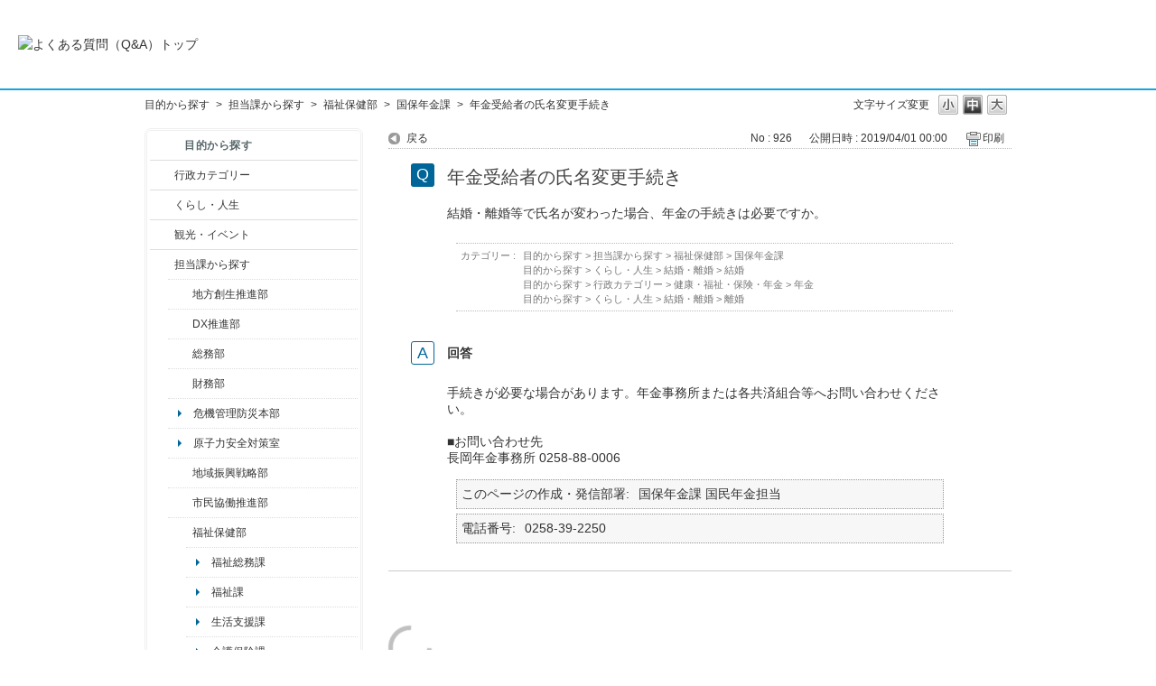

--- FILE ---
content_type: text/html; charset=utf-8
request_url: https://qa.city.nagaoka.niigata.jp/faq/show/926?category_id=66&site_domain=default
body_size: 6007
content:
<!DOCTYPE html PUBLIC "-//W3C//DTD XHTML 1.0 Transitional//EN" "http://www.w3.org/TR/xhtml1/DTD/xhtml1-transitional.dtd">
<html xmlns="http://www.w3.org/1999/xhtml" lang="ja" xml:lang="ja">
  <head>
 <meta http-equiv="content-type" content="text/html; charset=UTF-8" />
    <meta http-equiv="X-UA-Compatible" content="IE=edge,chrome=1" />
    <meta http-equiv="Pragma" content="no-cache"/>
    <meta http-equiv="Cache-Control" content="no-cache"/>
    <meta http-equiv="Expires" content="0"/>
    <meta name="description" content="
手続きが必要な場合があります。年金事務所または各共済組合等へお問い合わせください。
 
■お問い合わせ先
長岡年金事務所 0258-88-0006" />
    <meta name="keywords" content="国保年金課,福祉保健部,担当課から探す" />
    <meta name="csrf-param" content="authenticity_token" />
<meta name="csrf-token" content="y8x8oLznmz_roth0yRZ9xhdIASZu4tiSLNtvas7vL-mgjPVak50zNNkgCr1qnaGSsLhdlbHr-MS2NVNTqTrgvQ" />
    <script src="/assets/application_front_pc-70829ab258f817609cf7b092652328b6cc107d834757186420ba06bcb3c507c9.js"></script>
<script src="/assets/calendar/calendar-ja-da58e63df1424289368016b5077d61a523d45dd27a7d717739d0dbc63fa6a683.js"></script>
<script>jQuery.migrateMute = true;</script>
<script src="/assets/jquery-migrate-3.3.2.min-dbdd70f5d90839a3040d1cbe135a53ce8f7088aa7543656e7adf9591fa3782aa.js"></script>
<link rel="stylesheet" href="/assets/application_front_pc-7cab32363d9fbcfee4c18a6add9fe66228e2561d6fe655ed3c9a039bf433fbd8.css" media="all" />
<link href="/stylesheets/style.css?7fuu7mClUxE4Ayqqnm-HfT45_HcATOJxHPoayImK7zeGuycUT9_7GgqB-GM95FspmcmgxN9FwieGFCbx7l8gYw" media="all" rel="stylesheet" type="text/css" />
<link rel="stylesheet" href="https://qa.city.nagaoka.niigata.jp/css/style.css?site_id=-1" media="all" />
<link rel="stylesheet" href="https://qa.city.nagaoka.niigata.jp/css/style.css?site_id=1" media="all" />

    
    <title>年金受給者の氏名変更手続き | 長岡市よくある質問（Ｑ＆Ａ）</title>
    
  </head>
  <body class="lang_size_medium" id="faq_show">
    
    <a name="top"></a>
    <div id="okw_wrapper">
<header>
	<div class="header_contents">
		<h1>
			<a href="http://qa.city.nagaoka.niigata.jp/">
				<img src="/usr/file/attachment/%E3%82%88%E3%81%8F%E3%81%82%E3%82%8B%E8%B3%AA%E5%95%8F%E3%81%AE%E3%83%90%E3%83%8A%E3%83%BC.jpg
" width="auto" height="auto" alt="よくある質問（Q&A）トップ">
				<div class="header_contents_text">
					
				</div>
			</a>
		</h1>
	</div>
</header>
      <div id="okw_contents">
        <div id="okw_contents_base">
          <div id="okw_contents_inner" class="clearfix">
            <div id="okw_sub_header" class="clearfix">
              <div id="login_user_name"></div>
              <ul id="fontCol" class="flo_r">
                  <li class="okw_txt">文字サイズ変更</li>
  <li class="fntSml fntSml_ja">
    <a update_flash_color="#d4e0e8" data-remote="true" href="/front/font_size?font_type=small&amp;site_domain=default">S</a>
  </li>
  <li class="fntMidOn fntMidOn_ja">
    <a update_flash_color="#d4e0e8" data-remote="true" href="/front/font_size?font_type=middle&amp;site_domain=default">M</a>
  </li>
  <li class="fntBig fntBig_ja">
    <a update_flash_color="#d4e0e8" data-remote="true" href="/front/font_size?font_type=large&amp;site_domain=default">L</a>
  </li>

              </ul>
              <ul class="okw_bread">
  <li class="okw_bread_list"><a href="/category/show/2?site_domain=default">目的から探す</a><span>&nbsp;&gt;&nbsp;</span><a href="/category/show/9?site_domain=default">担当課から探す</a><span>&nbsp;&gt;&nbsp;</span><a href="/category/show/14?site_domain=default">福祉保健部</a><span>&nbsp;&gt;&nbsp;</span><a href="/category/show/60?site_domain=default">国保年金課</a><span>&nbsp;&gt;&nbsp;</span><span>年金受給者の氏名変更手続き</span></li>
</ul>
            
            </div>
            
<div id="okw_side" class="flo_l"><div class="colArea clearfix"><div class="oneCol okw_parts_category_tree"><div id="category_tree" class="category_tree">
  <div class="ttl_col"><h2 class="ttl_bg"><span class="icocate_tree">目的から探す</span></h2></div>
  
  
  
  <ul id="tree_2" class="category_level_0">
    
  
  <li id="tree_icon_3" class="category_close">
    <div class="category_on cate_pull_inert_bg">
      <a class="pm_icon flo_l" child_url="/category/tree_open/3?node=1&amp;site_domain=default&amp;tag_id=tree_icon_3" js_effect_time="500" self_tag_id="tree_icon_3" tree_open="true" href="/category/show/3?site_domain=default">/category/show/3?site_domain=default</a><a href="/category/show/3?site_domain=default">行政カテゴリー</a>
    </div>
    
  </li>

  
  <li id="tree_icon_12" class="category_close">
    <div class="category_on cate_pull_inert_bg">
      <a class="pm_icon flo_l" child_url="/category/tree_open/12?node=1&amp;site_domain=default&amp;tag_id=tree_icon_12" js_effect_time="500" self_tag_id="tree_icon_12" tree_open="true" href="/category/show/12?site_domain=default">/category/show/12?site_domain=default</a><a href="/category/show/12?site_domain=default">くらし・人生</a>
    </div>
    
  </li>

  
  <li id="tree_icon_18" class="category_close">
    <div class="category_on cate_pull_inert_bg">
      <a class="pm_icon flo_l" child_url="/category/tree_open/18?node=1&amp;site_domain=default&amp;tag_id=tree_icon_18" js_effect_time="500" self_tag_id="tree_icon_18" tree_open="true" href="/category/show/18?site_domain=default">/category/show/18?site_domain=default</a><a href="/category/show/18?site_domain=default">観光・イベント</a>
    </div>
    
  </li>

  
  <li id="tree_icon_9" class="category_open">
    <div class="category_on cate_pull_inert_bg">
      <a class="pm_icon flo_l" child_url="#" js_effect_time="500" self_tag_id="tree_icon_9" tree_open="true" href="/category/show/9?site_domain=default">/category/show/9?site_domain=default</a><a href="/category/show/9?site_domain=default">担当課から探す</a>
    </div>
    
  <ul id="tree_9" class="category_level_1">
    
  
  <li id="tree_icon_100" class="category_close">
    <div class="category_on cate_pull_inert_bg">
      <a class="pm_icon flo_l" child_url="/category/tree_open/100?node=2&amp;site_domain=default&amp;tag_id=tree_icon_100" js_effect_time="500" self_tag_id="tree_icon_100" tree_open="true" href="/category/show/100?site_domain=default">/category/show/100?site_domain=default</a><a href="/category/show/100?site_domain=default">地方創生推進部</a>
    </div>
    
  </li>

  
  <li id="tree_icon_541" class="category_close">
    <div class="category_on cate_pull_inert_bg">
      <a class="pm_icon flo_l" child_url="/category/tree_open/541?node=2&amp;site_domain=default&amp;tag_id=tree_icon_541" js_effect_time="500" self_tag_id="tree_icon_541" tree_open="true" href="/category/show/541?site_domain=default">/category/show/541?site_domain=default</a><a href="/category/show/541?site_domain=default">DX推進部</a>
    </div>
    
  </li>

  
  <li id="tree_icon_10" class="category_close">
    <div class="category_on cate_pull_inert_bg">
      <a class="pm_icon flo_l" child_url="/category/tree_open/10?node=2&amp;site_domain=default&amp;tag_id=tree_icon_10" js_effect_time="500" self_tag_id="tree_icon_10" tree_open="true" href="/category/show/10?site_domain=default">/category/show/10?site_domain=default</a><a href="/category/show/10?site_domain=default">総務部</a>
    </div>
    
  </li>

  
  <li id="tree_icon_72" class="category_close">
    <div class="category_on cate_pull_inert_bg">
      <a class="pm_icon flo_l" child_url="/category/tree_open/72?node=2&amp;site_domain=default&amp;tag_id=tree_icon_72" js_effect_time="500" self_tag_id="tree_icon_72" tree_open="true" href="/category/show/72?site_domain=default">/category/show/72?site_domain=default</a><a href="/category/show/72?site_domain=default">財務部</a>
    </div>
    
  </li>

  
  <li id="tree_icon_149" >
    <div class="category_none cate_pull_inert_bg">
      <a href="/category/show/149?site_domain=default">危機管理防災本部</a>
    </div>
    
  </li>

  
  <li id="tree_icon_96" >
    <div class="category_none cate_pull_inert_bg">
      <a href="/category/show/96?site_domain=default">原子力安全対策室</a>
    </div>
    
  </li>

  
  <li id="tree_icon_104" class="category_close">
    <div class="category_on cate_pull_inert_bg">
      <a class="pm_icon flo_l" child_url="/category/tree_open/104?node=2&amp;site_domain=default&amp;tag_id=tree_icon_104" js_effect_time="500" self_tag_id="tree_icon_104" tree_open="true" href="/category/show/104?site_domain=default">/category/show/104?site_domain=default</a><a href="/category/show/104?site_domain=default">地域振興戦略部</a>
    </div>
    
  </li>

  
  <li id="tree_icon_26" class="category_close">
    <div class="category_on cate_pull_inert_bg">
      <a class="pm_icon flo_l" child_url="/category/tree_open/26?node=2&amp;site_domain=default&amp;tag_id=tree_icon_26" js_effect_time="500" self_tag_id="tree_icon_26" tree_open="true" href="/category/show/26?site_domain=default">/category/show/26?site_domain=default</a><a href="/category/show/26?site_domain=default">市民協働推進部</a>
    </div>
    
  </li>

  
  <li id="tree_icon_14" class="category_open">
    <div class="category_on cate_pull_inert_bg">
      <a class="pm_icon flo_l" child_url="#" js_effect_time="500" self_tag_id="tree_icon_14" tree_open="true" href="/category/show/14?site_domain=default">/category/show/14?site_domain=default</a><a href="/category/show/14?site_domain=default">福祉保健部</a>
    </div>
    
  <ul id="tree_14" class="category_level_2">
    
  
  <li id="tree_icon_17" >
    <div class="category_none cate_pull_inert_bg">
      <a href="/category/show/17?site_domain=default">福祉総務課</a>
    </div>
    
  </li>

  
  <li id="tree_icon_31" >
    <div class="category_none cate_pull_inert_bg">
      <a href="/category/show/31?site_domain=default">福祉課</a>
    </div>
    
  </li>

  
  <li id="tree_icon_176" >
    <div class="category_none cate_pull_inert_bg">
      <a href="/category/show/176?site_domain=default">生活支援課</a>
    </div>
    
  </li>

  
  <li id="tree_icon_15" >
    <div class="category_none cate_pull_inert_bg">
      <a href="/category/show/15?site_domain=default">介護保険課</a>
    </div>
    
  </li>

  
  <li id="tree_icon_116" >
    <div class="category_none cate_pull_inert_bg">
      <a href="/category/show/116?site_domain=default">長寿はつらつ課</a>
    </div>
    
  </li>

  
  <li id="tree_icon_60" >
    <div class="category_none category_select cate_pull_inert_bg">
      <a href="/category/show/60?site_domain=default">国保年金課</a>
    </div>
    
  </li>

  
  <li id="tree_icon_62" >
    <div class="category_none cate_pull_inert_bg">
      <a href="/category/show/62?site_domain=default">健康増進課</a>
    </div>
    
  </li>

  
  <li id="tree_icon_533" >
    <div class="category_none cate_pull_inert_bg">
      <a href="/category/show/533?site_domain=default">保健医療課</a>
    </div>
    
  </li>

  </ul>




  </li>

  
  <li id="tree_icon_23" class="category_close">
    <div class="category_on cate_pull_inert_bg">
      <a class="pm_icon flo_l" child_url="/category/tree_open/23?node=2&amp;site_domain=default&amp;tag_id=tree_icon_23" js_effect_time="500" self_tag_id="tree_icon_23" tree_open="true" href="/category/show/23?site_domain=default">/category/show/23?site_domain=default</a><a href="/category/show/23?site_domain=default">環境部</a>
    </div>
    
  </li>

  
  <li id="tree_icon_36" class="category_close">
    <div class="category_on cate_pull_inert_bg">
      <a class="pm_icon flo_l" child_url="/category/tree_open/36?node=2&amp;site_domain=default&amp;tag_id=tree_icon_36" js_effect_time="500" self_tag_id="tree_icon_36" tree_open="true" href="/category/show/36?site_domain=default">/category/show/36?site_domain=default</a><a href="/category/show/36?site_domain=default">商工部</a>
    </div>
    
  </li>

  
  <li id="tree_icon_20" class="category_close">
    <div class="category_on cate_pull_inert_bg">
      <a class="pm_icon flo_l" child_url="/category/tree_open/20?node=2&amp;site_domain=default&amp;tag_id=tree_icon_20" js_effect_time="500" self_tag_id="tree_icon_20" tree_open="true" href="/category/show/20?site_domain=default">/category/show/20?site_domain=default</a><a href="/category/show/20?site_domain=default">観光・交流部</a>
    </div>
    
  </li>

  
  <li id="tree_icon_76" class="category_close">
    <div class="category_on cate_pull_inert_bg">
      <a class="pm_icon flo_l" child_url="/category/tree_open/76?node=2&amp;site_domain=default&amp;tag_id=tree_icon_76" js_effect_time="500" self_tag_id="tree_icon_76" tree_open="true" href="/category/show/76?site_domain=default">/category/show/76?site_domain=default</a><a href="/category/show/76?site_domain=default">農林水産部</a>
    </div>
    
  </li>

  
  <li id="tree_icon_182" class="category_close">
    <div class="category_on cate_pull_inert_bg">
      <a class="pm_icon flo_l" child_url="/category/tree_open/182?node=2&amp;site_domain=default&amp;tag_id=tree_icon_182" js_effect_time="500" self_tag_id="tree_icon_182" tree_open="true" href="/category/show/182?site_domain=default">/category/show/182?site_domain=default</a><a href="/category/show/182?site_domain=default">都市整備部</a>
    </div>
    
  </li>

  
  <li id="tree_icon_184" >
    <div class="category_none cate_pull_inert_bg">
      <a href="/category/show/184?site_domain=default">中心市街地整備室</a>
    </div>
    
  </li>

  
  <li id="tree_icon_28" class="category_close">
    <div class="category_on cate_pull_inert_bg">
      <a class="pm_icon flo_l" child_url="/category/tree_open/28?node=2&amp;site_domain=default&amp;tag_id=tree_icon_28" js_effect_time="500" self_tag_id="tree_icon_28" tree_open="true" href="/category/show/28?site_domain=default">/category/show/28?site_domain=default</a><a href="/category/show/28?site_domain=default">土木部</a>
    </div>
    
  </li>

  
  <li id="tree_icon_107" class="category_close">
    <div class="category_on cate_pull_inert_bg">
      <a class="pm_icon flo_l" child_url="/category/tree_open/107?node=2&amp;site_domain=default&amp;tag_id=tree_icon_107" js_effect_time="500" self_tag_id="tree_icon_107" tree_open="true" href="/category/show/107?site_domain=default">/category/show/107?site_domain=default</a><a href="/category/show/107?site_domain=default">中之島支所</a>
    </div>
    
  </li>

  
  <li id="tree_icon_142" class="category_close">
    <div class="category_on cate_pull_inert_bg">
      <a class="pm_icon flo_l" child_url="/category/tree_open/142?node=2&amp;site_domain=default&amp;tag_id=tree_icon_142" js_effect_time="500" self_tag_id="tree_icon_142" tree_open="true" href="/category/show/142?site_domain=default">/category/show/142?site_domain=default</a><a href="/category/show/142?site_domain=default">越路支所</a>
    </div>
    
  </li>

  
  <li id="tree_icon_53" class="category_close">
    <div class="category_on cate_pull_inert_bg">
      <a class="pm_icon flo_l" child_url="/category/tree_open/53?node=2&amp;site_domain=default&amp;tag_id=tree_icon_53" js_effect_time="500" self_tag_id="tree_icon_53" tree_open="true" href="/category/show/53?site_domain=default">/category/show/53?site_domain=default</a><a href="/category/show/53?site_domain=default">三島支所</a>
    </div>
    
  </li>

  
  <li id="tree_icon_98" class="category_close">
    <div class="category_on cate_pull_inert_bg">
      <a class="pm_icon flo_l" child_url="/category/tree_open/98?node=2&amp;site_domain=default&amp;tag_id=tree_icon_98" js_effect_time="500" self_tag_id="tree_icon_98" tree_open="true" href="/category/show/98?site_domain=default">/category/show/98?site_domain=default</a><a href="/category/show/98?site_domain=default">山古志支所</a>
    </div>
    
  </li>

  
  <li id="tree_icon_74" class="category_close">
    <div class="category_on cate_pull_inert_bg">
      <a class="pm_icon flo_l" child_url="/category/tree_open/74?node=2&amp;site_domain=default&amp;tag_id=tree_icon_74" js_effect_time="500" self_tag_id="tree_icon_74" tree_open="true" href="/category/show/74?site_domain=default">/category/show/74?site_domain=default</a><a href="/category/show/74?site_domain=default">小国支所</a>
    </div>
    
  </li>

  
  <li id="tree_icon_139" class="category_close">
    <div class="category_on cate_pull_inert_bg">
      <a class="pm_icon flo_l" child_url="/category/tree_open/139?node=2&amp;site_domain=default&amp;tag_id=tree_icon_139" js_effect_time="500" self_tag_id="tree_icon_139" tree_open="true" href="/category/show/139?site_domain=default">/category/show/139?site_domain=default</a><a href="/category/show/139?site_domain=default">和島支所</a>
    </div>
    
  </li>

  
  <li id="tree_icon_63" class="category_close">
    <div class="category_on cate_pull_inert_bg">
      <a class="pm_icon flo_l" child_url="/category/tree_open/63?node=2&amp;site_domain=default&amp;tag_id=tree_icon_63" js_effect_time="500" self_tag_id="tree_icon_63" tree_open="true" href="/category/show/63?site_domain=default">/category/show/63?site_domain=default</a><a href="/category/show/63?site_domain=default">寺泊支所</a>
    </div>
    
  </li>

  
  <li id="tree_icon_80" class="category_close">
    <div class="category_on cate_pull_inert_bg">
      <a class="pm_icon flo_l" child_url="/category/tree_open/80?node=2&amp;site_domain=default&amp;tag_id=tree_icon_80" js_effect_time="500" self_tag_id="tree_icon_80" tree_open="true" href="/category/show/80?site_domain=default">/category/show/80?site_domain=default</a><a href="/category/show/80?site_domain=default">栃尾支所</a>
    </div>
    
  </li>

  
  <li id="tree_icon_136" class="category_close">
    <div class="category_on cate_pull_inert_bg">
      <a class="pm_icon flo_l" child_url="/category/tree_open/136?node=2&amp;site_domain=default&amp;tag_id=tree_icon_136" js_effect_time="500" self_tag_id="tree_icon_136" tree_open="true" href="/category/show/136?site_domain=default">/category/show/136?site_domain=default</a><a href="/category/show/136?site_domain=default">与板支所</a>
    </div>
    
  </li>

  
  <li id="tree_icon_133" class="category_close">
    <div class="category_on cate_pull_inert_bg">
      <a class="pm_icon flo_l" child_url="/category/tree_open/133?node=2&amp;site_domain=default&amp;tag_id=tree_icon_133" js_effect_time="500" self_tag_id="tree_icon_133" tree_open="true" href="/category/show/133?site_domain=default">/category/show/133?site_domain=default</a><a href="/category/show/133?site_domain=default">川口支所</a>
    </div>
    
  </li>

  
  <li id="tree_icon_210" class="category_close">
    <div class="category_on cate_pull_inert_bg">
      <a class="pm_icon flo_l" child_url="/category/tree_open/210?node=2&amp;site_domain=default&amp;tag_id=tree_icon_210" js_effect_time="500" self_tag_id="tree_icon_210" tree_open="true" href="/category/show/210?site_domain=default">/category/show/210?site_domain=default</a><a href="/category/show/210?site_domain=default">会計課</a>
    </div>
    
  </li>

  
  <li id="tree_icon_147" class="category_close">
    <div class="category_on cate_pull_inert_bg">
      <a class="pm_icon flo_l" child_url="/category/tree_open/147?node=2&amp;site_domain=default&amp;tag_id=tree_icon_147" js_effect_time="500" self_tag_id="tree_icon_147" tree_open="true" href="/category/show/147?site_domain=default">/category/show/147?site_domain=default</a><a href="/category/show/147?site_domain=default">水道局</a>
    </div>
    
  </li>

  
  <li id="tree_icon_85" class="category_close">
    <div class="category_on cate_pull_inert_bg">
      <a class="pm_icon flo_l" child_url="/category/tree_open/85?node=2&amp;site_domain=default&amp;tag_id=tree_icon_85" js_effect_time="500" self_tag_id="tree_icon_85" tree_open="true" href="/category/show/85?site_domain=default">/category/show/85?site_domain=default</a><a href="/category/show/85?site_domain=default">消防本部</a>
    </div>
    
  </li>

  
  <li id="tree_icon_39" class="category_close">
    <div class="category_on cate_pull_inert_bg">
      <a class="pm_icon flo_l" child_url="/category/tree_open/39?node=2&amp;site_domain=default&amp;tag_id=tree_icon_39" js_effect_time="500" self_tag_id="tree_icon_39" tree_open="true" href="/category/show/39?site_domain=default">/category/show/39?site_domain=default</a><a href="/category/show/39?site_domain=default">教育委員会 教育部</a>
    </div>
    
  </li>

  
  <li id="tree_icon_51" class="category_close">
    <div class="category_on cate_pull_inert_bg">
      <a class="pm_icon flo_l" child_url="/category/tree_open/51?node=2&amp;site_domain=default&amp;tag_id=tree_icon_51" js_effect_time="500" self_tag_id="tree_icon_51" tree_open="true" href="/category/show/51?site_domain=default">/category/show/51?site_domain=default</a><a href="/category/show/51?site_domain=default">教育委員会 子ども未来部</a>
    </div>
    
  </li>

  
  <li id="tree_icon_111" class="category_close">
    <div class="category_on cate_pull_inert_bg">
      <a class="pm_icon flo_l" child_url="/category/tree_open/111?node=2&amp;site_domain=default&amp;tag_id=tree_icon_111" js_effect_time="500" self_tag_id="tree_icon_111" tree_open="true" href="/category/show/111?site_domain=default">/category/show/111?site_domain=default</a><a href="/category/show/111?site_domain=default">選挙管理委員会</a>
    </div>
    
  </li>

  
  <li id="tree_icon_220" class="category_close">
    <div class="category_on cate_pull_inert_bg">
      <a class="pm_icon flo_l" child_url="/category/tree_open/220?node=2&amp;site_domain=default&amp;tag_id=tree_icon_220" js_effect_time="500" self_tag_id="tree_icon_220" tree_open="true" href="/category/show/220?site_domain=default">/category/show/220?site_domain=default</a><a href="/category/show/220?site_domain=default">監査委員</a>
    </div>
    
  </li>

  
  <li id="tree_icon_222" class="category_close">
    <div class="category_on cate_pull_inert_bg">
      <a class="pm_icon flo_l" child_url="/category/tree_open/222?node=2&amp;site_domain=default&amp;tag_id=tree_icon_222" js_effect_time="500" self_tag_id="tree_icon_222" tree_open="true" href="/category/show/222?site_domain=default">/category/show/222?site_domain=default</a><a href="/category/show/222?site_domain=default">農業委員会</a>
    </div>
    
  </li>

  
  <li id="tree_icon_157" class="category_close">
    <div class="category_on cate_pull_inert_bg">
      <a class="pm_icon flo_l" child_url="/category/tree_open/157?node=2&amp;site_domain=default&amp;tag_id=tree_icon_157" js_effect_time="500" self_tag_id="tree_icon_157" tree_open="true" href="/category/show/157?site_domain=default">/category/show/157?site_domain=default</a><a href="/category/show/157?site_domain=default">議会事務局</a>
    </div>
    
  </li>

  </ul>




  </li>

  </ul>









</div>
</div><div class="oneCol okw_parts_usr_5"><br>
<a href="https://www.city.nagaoka.niigata.jp/"><img src="https://qa.city.nagaoka.niigata.jp/usr/file/attachment/%E3%83%9B%E3%83%BC%E3%83%A0%E3%83%9A%E3%83%BC%E3%82%B8%E3%81%8B%E3%82%89%E2%91%A3.gif?t=raw" alt="長岡市ホームページ"></a><br>
<br>
<b>長岡市役所総合窓口<br>
（アオーレ長岡東棟１階）</b><br>
平日　午前８時30分～午後５時15分<br>
土・祝　午前９時～午後５時<br>
休業日　日曜日・年末年始<br>
<font color="#DD0000">※土・祝は一部窓口業務のみ</font><br>
<font color="#DD0000">※日曜日と祝日が重なる場合は、</font><br>
<font color="#DD0000">　お休みとなります。</font><br>
<br>
<b>上記以外の担当部署</b><br>
平日　午前８時30分～午後５時15分<br>
※部署、施設によっては、開庁・<br>
　開館の日・時間が異なるところ<br>
　があります。<br>
<br>
電話：0258-35-1122（代表）<br>
FAX：0258-39-2275（代表）<br></div></div></div><div id="okw_center" class="okw_side flo_r"><div class="colArea clearfix"><div class="oneCol okw_main_faq">    <!-- FAQ_CONTENTS_AREA -->
    <div class="faq_qstInf_col clearfix">
    <ul class="siteLink">
        <li class="preLink">
            <a title="戻る" href="/category/show/66?site_domain=default">戻る</a>
        </li>
    </ul>
  <ul class="faq_dateNo flo_r">
    <li class="faq_no">No&nbsp;:&nbsp;926</li>
      <li class="faq_date">公開日時&nbsp;:&nbsp;2019/04/01 00:00</li>
        <li class="faq_print">
          <span class="icoPrint">
              <a target="_blank" href="/print/faq/926?category_id=66&amp;site_domain=default">印刷</a>
          </span>
        </li>
  </ul>
</div>
<span class="mark_area"></span>

<script type='text/javascript'>
    //<![CDATA[
    $(function() {
        $("#faq_tag_search_return_button").click(function () {
            const keywordTagsJ = JSON.stringify()
            const faqId = `${}`
            faq_popup_close_log(keywordTagsJ, faqId);
            window.close();
            return false;
        });
    });
    //]]>
</script>

<h2 class="faq_qstCont_ttl"><span class="icoQ">年金受給者の氏名変更手続き</span></h2>
<div class="faq_qstCont_col">
    <div id="faq_question_contents" class="faq_qstCont_txt clearfix">
      <div>結婚・離婚等で氏名が変わった場合、年金の手続きは必要ですか。</div>
    </div>
  <dl class="faq_cate_col clearfix">
    <dt>カテゴリー&nbsp;:&nbsp;</dt>
    <dd>
      <ul>
          <li class="clearfix">
            <a href="/category/show/2?site_domain=default">目的から探す</a><span>&nbsp;&gt;&nbsp;</span><a href="/category/show/9?site_domain=default">担当課から探す</a><span>&nbsp;&gt;&nbsp;</span><a href="/category/show/14?site_domain=default">福祉保健部</a><span>&nbsp;&gt;&nbsp;</span><a href="/category/show/60?site_domain=default">国保年金課</a>
          </li>
          <li class="clearfix">
            <a href="/category/show/2?site_domain=default">目的から探す</a><span>&nbsp;&gt;&nbsp;</span><a href="/category/show/12?site_domain=default">くらし・人生</a><span>&nbsp;&gt;&nbsp;</span><a href="/category/show/56?site_domain=default">結婚・離婚</a><span>&nbsp;&gt;&nbsp;</span><a href="/category/show/57?site_domain=default">結婚</a>
          </li>
          <li class="clearfix">
            <a href="/category/show/2?site_domain=default">目的から探す</a><span>&nbsp;&gt;&nbsp;</span><a href="/category/show/3?site_domain=default">行政カテゴリー</a><span>&nbsp;&gt;&nbsp;</span><a href="/category/show/4?site_domain=default">健康・福祉・保険・年金</a><span>&nbsp;&gt;&nbsp;</span><a href="/category/show/115?site_domain=default">年金</a>
          </li>
          <li class="clearfix">
            <a href="/category/show/2?site_domain=default">目的から探す</a><span>&nbsp;&gt;&nbsp;</span><a href="/category/show/12?site_domain=default">くらし・人生</a><span>&nbsp;&gt;&nbsp;</span><a href="/category/show/56?site_domain=default">結婚・離婚</a><span>&nbsp;&gt;&nbsp;</span><a href="/category/show/118?site_domain=default">離婚</a>
          </li>
      </ul>
    </dd>
  </dl>
</div>
<h2 class="faq_ans_bor faq_ans_ttl">
    <span class="icoA">回答</span>
</h2>
<div class="faq_ans_col">
  <div id="faq_answer_contents" class="faq_ansCont_txt clearfix">
    <div>
<div>手続きが必要な場合があります。年金事務所または各共済組合等へお問い合わせください。<br/>
&nbsp;</div>
<div>■お問い合わせ先<br/>
長岡年金事務所 0258-88-0006</div></div>
  </div>
    <div class="faq_addition_col">
      <dl class="faq_addition_list faq_attribute6 clearfix not_html">
        <dt>このページの作成・発信部署</dt>
          <dd>国保年金課 国民年金担当</dd>
      </dl>
      <dl class="faq_addition_list faq_attribute7 clearfix not_html">
        <dt>電話番号</dt>
          <dd>0258-39-2250</dd>
      </dl>
  </div>

</div>

<script type="text/javascript">
$(function() {
  function resetFaqCountFlag() {
    window.__faq_countup_sent__ = false;
  }

  function countUpOnce() {
    // すでに送信済みならスキップ
    if (window.__faq_countup_sent__) return;
    window.__faq_countup_sent__ = true;

    fetch("/faq/countup?site_domain=default", {
      method: "POST",
      headers: {
        "Content-Type": "application/json",
        "X-CSRF-Token": $('meta[name=csrf-token]').attr('content'),
        "X-Requested-With": "XMLHttpRequest"
      },
      body: JSON.stringify({
        faq_id: "926",
        category_id: "60"
      })
    });
  }

  countUpOnce();

  // PC タグ検索 個別のモーダルを閉じる場合
  $("#faq_show .faq_tag_search_return_button").on("click", function() {
    resetFaqCountFlag();
  });
  // PC タグ検索 全てのモーダルを閉じる場合
  $("#faq_show .faq_tag_search_close_button").on("click", function() {
    resetFaqCountFlag();
  });

  // スマホ タグ検索
  $('.faq_tag_modal_close_btn').on("click", function() {
    resetFaqCountFlag();
  });

  // PC スーパーアシスタント Colorboxモーダルを閉じる場合
  $(document).on("cbox_closed", function() {
    resetFaqCountFlag();
  });

  // スマホ スーパーアシスタント FAQ詳細から戻る場合
  $("#toggle_preview_faq").on("click", function() {
    resetFaqCountFlag();
  });
});
</script>


    <!-- /FAQ_CONTENTS_AREA -->


</div></div><div class="colArea clearfix"><div class="oneCol okw_parts_faq_relations">  <span class="spinner"></span>

  <script type="text/javascript">
      $.ajax({
          type: 'GET',
          url: '/custom_part/faq_relations?category_id=60&id=926&site_domain=default&split=false',
          dataType: 'html',
          success: function(data) {
              $('.okw_parts_faq_relations').html(data)
          }
      });
  </script>
</div></div><p class="topLink"><a href="#top">TOPへ</a></p></div>
<script type="text/javascript">
$(function() {
  function resetFaqCountFlag() {
    window.__faq_countup_sent__ = false;
  }

  function countUpOnce() {
    // すでに送信済みならスキップ
    if (window.__faq_countup_sent__) return;
    window.__faq_countup_sent__ = true;

    fetch("/faq/countup?site_domain=default", {
      method: "POST",
      headers: {
        "Content-Type": "application/json",
        "X-CSRF-Token": $('meta[name=csrf-token]').attr('content'),
        "X-Requested-With": "XMLHttpRequest"
      },
      body: JSON.stringify({
        faq_id: "926",
        category_id: "60"
      })
    });
  }

  countUpOnce();

  // PC タグ検索 個別のモーダルを閉じる場合
  $("#faq_show .faq_tag_search_return_button").on("click", function() {
    resetFaqCountFlag();
  });
  // PC タグ検索 全てのモーダルを閉じる場合
  $("#faq_show .faq_tag_search_close_button").on("click", function() {
    resetFaqCountFlag();
  });

  // スマホ タグ検索
  $('.faq_tag_modal_close_btn').on("click", function() {
    resetFaqCountFlag();
  });

  // PC スーパーアシスタント Colorboxモーダルを閉じる場合
  $(document).on("cbox_closed", function() {
    resetFaqCountFlag();
  });

  // スマホ スーパーアシスタント FAQ詳細から戻る場合
  $("#toggle_preview_faq").on("click", function() {
    resetFaqCountFlag();
  });
});
</script>


          </div>
        </div>
      </div>
<div class="footer">

    <div class="copyright">&copy; 長岡市</div>
</div>      <div id="okw_footer_default" class="clearfix">
        <p id="okw_logo_footer" class="flo_r logo_footer">
          <a href="https://aisaas.pkshatech.com/faq/" target="_blank">PKSHA FAQ logo</a>
        </p>
      </div>
    </div>


  </body>
</html>


--- FILE ---
content_type: text/css
request_url: https://qa.city.nagaoka.niigata.jp/css/style.css?site_id=1
body_size: 14447
content:
@charset "utf-8";
/*
   OKBiz
   OKFAQ Copyright(c) OKWAVE.
*/

/*==================================================================

  ▼テンプレート使用色

==================================================================*/

/*
ライン：#18a3dc（ブルー）#dee1e2（グレー）
リンク色： #18a3dc
濃色：#006699
グレー：#58676b #f7f7f7（濃←→薄）
*/

/* =======================================================
     basic
======================================================= */
/* ------------------------------
     default settings
------------------------------ */
body {
    font-family: "メイリオ", Meiryo, Osaka, sans-serif; /* 文字フォント */
    line-height: 1.5; /* テキスト高さ */
}
h1 {
    font-size: 100%; /* 文字サイズ */
}

/* ------------------------------
     font size
------------------------------ */
/* 大 */
body.lang_size_large,
.lang_size_large textarea {
    font-size: 100%; /* 文字サイズ */
}
.lang_size_large .login_txt,
.lang_size_large .keyword_frm {
    font-size: 100%; /* 文字サイズ */
}
/* 中 */
body.lang_size_medium,
.lang_size_medium .login_txt,
.lang_size_medium  .keyword_frm,
.lang_size_medium textarea {
    font-size: 88%; /* 文字サイズ */
}
/* 小 */
body.lang_size_small,
.lang_size_small textarea {
    font-size: 75%; /* 文字サイズ */
}
.lang_size_small .login_txt,
.lang_size_small .keyword_frm {
    font-size: 75%; /* 文字サイズ */
}

/* ------------------------------
     link
------------------------------ */
/* リンク */
a:link {
    color: #333; /* テキスト色 */
}
/* 訪問済み */
a:visited {
    color: #333; /* テキスト色 */
    text-decoration: none; /* テキスト装飾 */
}
/* ホバー */
a:hover {
    color: #18a3dc; /* テキスト色 */
    text-decoration: underline; /* テキスト装飾 */
}
/* アクティブ */
a:active {
    color: #333; /* テキスト色 */
    text-decoration: underline; /* テキスト装飾 */
}
/*フォーム*/
textarea, input, select {
    font-family: "メイリオ", Meiryo, Osaka, "ヒラギノ角ゴ Pro W3", "Hiragino Kaku Gothic Pro", sans-serif !important;
    padding: 2px 3px;
}
/* =======================================================
     base layout
======================================================= */
.okw_headline { display:none; }
/*---------- ヘッダー フッター ----------*/
.header_contents {
  border-bottom:2px solid #18a3dc;
  padding:19px 20px;
}
.header_contents h1 {
  display:inline-block;
}
.header_contents h1 a {
  display:flex;
  align-items:center;
  height:60px;
}
.header_contents h1 a img {
  max-height:60px;
  width:auto;
}
.header_contents .header_contents_text {
  margin-left:20px;
  font-size:25px;
}
.footer {
	padding: 10px;
}
.copyright {
	width: 965px;
	margin: 0 auto;
	color: #999;
	font-size: 12px;
	text-align: center;
}
#okw_footer_default {
	background: #f5f5f5;
}
#okw_logo_footer {
	width: 965px;
	margin: 0 auto;
	float: none;
	display: block;
	overflow: hidden;
}
#okw_logo_footer a {
	float: right;
}

/* ------------------------------
     okwave wrapper
------------------------------ */
/* 全体 */
#okw_wrapper {}

/* ------------------------------
     okwave contents
------------------------------ */
/* 領域 */
#okw_contents {
    background: none; /* 背景 */
    width: 960px;
    margin: 0 auto;
}
/* 表示領域ベース */
#okw_contents_base {
    margin: 0 auto; /* 周囲余白 */
    padding-right: 0px; /* 余白 */
    width: 100%; /* 幅 */
    background: none; /* 背景 */
    position: relative; /* ポジショニング */
}
/* 表示領域 */
#okw_contents_inner {
    background: none; /* 背景 */
    padding: 5px 0 1px 0px; /* 余白 */
}

/* ------------------------------
     side column
------------------------------ */
/* 領域 */
#okw_side {
    width: 236px; /* 幅 */
}
/* ------------------------------
     main column
------------------------------ */
/* 領域 */
#okw_center{}
/* 領域・サイドカラム有 */
#okw_center.okw_side {
    width: 690px; /* 幅 */
}
/* 領域・サイドカラム無 */
#okw_center .side_none {
    width: auto; /* 幅 */
}
/* ------------------------------
     okwave footer
------------------------------ */
#copy {
    color: #787878;
    font-size: 80%;
    margin: 10px auto;
    width: 960px;
}

/* ライン画像領域 … custom フッターで消える */
#okw_footer_custom {
    height: 15px; /* 高さ */
    background: transparent url("../images/front/footerbg.jpg") repeat-x scroll left top; /* 背景 */
}
/* 領域 */
#okw_footer_default {
    background: none repeat scroll 0 0 #f8f8f8;
    padding: 10px 10px 5px;
}
/* コピーライト部分文字サイズ固定 */
body #okw_footer_default{
    font-size: 100%;
}



/* =======================================================
     sub_headder
======================================================= */
/* 領域 */
#okw_sub_header {
    background: #fff;
    line-height: 22px;
    margin-bottom: 15px;
}

/* =======================================================
     design parts
======================================================= */
/* 領域 */
.colArea {
    margin-bottom: 40px; /* 周囲余白 */
}
/* ------------------------------
     title
------------------------------ */
/* 2 列パーツ */
.twoCol {
    width: 48.5%; /* 幅 */
}
/* 1 列パーツ */
.ttl_col {
    background: none; /* 背景 */
    height: auto; /* 高さ */
    padding: 0 0 1px; /* 余白 */
    margin-bottom: 15px;
    border-bottom: 2px solid #dee1e2;
}
/* パーツタイトル */
.ttl_bg {
    background: none; /* 背景 */
    height: auto; /* 高さ */
    padding: 0; /* 余白 */
}
/* パーツタイトル文字 */
.ttl_col h2 {
    font-size: 100%; /* 文字サイズ */
    position:relative;
}
/* ------------------------------
     info & news
------------------------------ */
/* 1 行 */
.newsList li {
    background: none; /* 背景 */
    padding: 0; /* 余白 */
    margin-bottom: 5px; /* 周囲余白 */
    word-break: break-all; /* 改行位置 */
    word-wrap: break-word; /* 改行指定 */
    clear:both;
    overflow: hidden;
    line-height: 1.6;
    border-bottom: 1px dotted #bbb;
}
/* 日付 */
.datetime {
    line-height: 1.6; /* テキスト高さ */
    margin-right: 5px; /* 周囲余白 */
    white-space: nowrap; /* 要素内余白表示 */
}
/* Info&News一覧日付 */
.newsList li .datetime{
    font-size: 95%;
}

/* ------------------------------
     keyword search
------------------------------ */
/* フォーム */
.keyword_frm {
    width: 69%; /* 幅 */
    height: 28px; /* 高さ */
    float: left; /* 表示配置 */
    border: 1px #ccc solid; /* 罫線スタイル */
    border-radius: 5px;
    line-height: 2.0; /* テキスト高さ */
    font-size: 100%; /* 文字サイズ */
    letter-spacing: 1.8px; /* 文字間 */
    margin-right: 5px;
    padding: 0 2px;
}
/* ボタン */
.search_frmArea .keyword_frmbtn {
    background: transparent url("/usr/file/attachment//simple_bg_btn.png") no-repeat scroll left top; /* 背景 */
    /*simple_bg_btn.png*/
    width: 76px; /* 幅 */
    height: 34px; /* 高さ */
    color: #555; /* テキスト色 */
    font-weight: bold; /* 文字太さ */
    border: 0; /* 罫線 */
    font-size: 100%; /* 文字サイズ */
    margin-top: -2px;
}
/* 自然文ボタン */
.search_frmArea .n_keyword_frmbtn{
    background: url("/usr/file/attachment//simple_bg_btn.png") no-repeat scroll left top transparent;
    /*simple_bg_btn.png*/
    width: 76px; /* 幅 */
    height: 34px; /* 高さ */
    color: #555; /* テキスト色 */
    font-weight: bold; /* 文字太さ */
    border: 0; /* 罫線 */
    font-size: 14px; /* 文字サイズ */
    float:right;
    margin:5px 0 0 0; /* 周囲余白 */
    display:block;
}
.search_frmArea .keyword_frmbtn:hover, .search_frmArea .n_keyword_frmbtn:hover {
        background: url("/usr/file/attachment//simple_bg_btn_h.png") no-repeat scroll left top transparent;
        /*simple_bt_btn_h.png*/
        color: #18a3dc;
    }
/* 検索切り替え */
.search_switch{
    font-size:0.9em; /* 文字サイズ */
}
/*お問い合わせパーツ*/
.okw_parts_helpdesk .qaList li {
	background: url("/usr/file/attachment//temp_arrow.png") no-repeat scroll left top 7px;
	/*temp_arrow.png*/
	padding: 0 0 0 10px;
}
/* ------------------------------
     login parts
------------------------------ */
/* ログインパーツ */
.loginArea,
.loginUsrArea{
    border-top: 1px solid #ddd;
    margin: 0 0 0 3px;
    padding: 15px 10px 0;
    width: 210px;
}
/* ログインボタン */
.loginUsrArea p{
    border-bottom: none; /* 罫線 */
}

/* ------------------------------
     category list
------------------------------ */
/* 小カテゴリ */
.cate_small{
    font-size: 90%;
}

/* ------------------------------
     category tree
------------------------------ */

.oneCol.okw_parts_category_tree a:hover {
    color: #18a3dc;
}

.fo_b{ font-weight:bold;}

/* カテゴリー名領域 */
.cate_pull_inert_bg{padding: 7px 0;}


/* 選択中のカテゴリ */
.category_select{ background-color: transparent;}
.category_select a, .category_select a span{ color: #18a3dc; font-weight: normal; }


/* カテゴリ名文字 */
.category_level_0{ margin: 0 0 0 3px; width: 230px; background: transparent; }
.category_level_0 li{ border-top: 1px solid #ddd;}

.category_level_1{ background: transparent; margin-left:20px; clear:both;}
.category_level_1 li{ border-top: 1px dotted #ddd;}

.category_level_2{background: transparent; margin-left:20px; clear:both;}
.category_level_2 li{ border-top: 1px dotted #ddd;}

.category_level_3{background: transparent; margin-left:20px; clear:both;}
.category_level_3 li{ border-top: 1px dotted #ddd;}

/* =======================================================
 faq detail page
======================================================= */
/* 領域 */
.faq_qstInf_col {
    border-bottom: 1px dotted #bbb; /* 罫線 */
    margin: 0 0 16px; /* 周囲余白 */
}

/* ------------------------------
     question
------------------------------ */
/* タイトル */
.faq_qstCont_ttl {
    font-size: 142%;  /*文字サイズ */
    font-weight: normal; /* 文字太さ */
    color: #444; /* テキスト色 */
    /*line-height: 1.2;  テキスト高さ */
    margin: 10px 25px 10px; /* 周囲余白 */
    word-wrap: break-word; /* 改行指定 */
	white-space: normal;
}
/* カテゴリ */
.faq_cate_col {
    padding: 5px; /* 余白 */
    border-style: dotted none;
    border-width: 1px 0px;
    border-color: #bbb;
    background-color: #fff; /* 背景色 */
    font-size: 80%;
}

/* ------------------------------
     answer
------------------------------ */
/* タイトル領域 */
.faq_ans_bor {
    background: none; /* 背景 */
}
/* タイトル */
.faq_ans_ttl {
    font-size: 100%; /* 文字サイズ */
    font-weight: bold; /* 文字太さ */
    line-height: 1.2; /* テキスト高さ */
    margin: 10px 20px 10px; /* 周囲余白 */
}

/* 添付ファイル項目名 */
/* 横並び設定 */
.faq_attachment_file_list dd {
    display: inline;
    margin: 0 15px 0 0;
    float: none;
    word-break: keep-all;
}
/* 縦並び設定 */
/*
.faq_attachment_file_list dd {
    display:block;
    margin: 0;
    float:none;
    text-indent: 1em;
}
.faq_attachment_file_list dt {
    display:block;
    float:none;
}
*/
/* ------------------------------
     wizard FAQ question
------------------------------ */
/* 質問文 */
.wzd_qstCont_txt{
    float: left;
}
/* 1カラム　設問リンク */
.wzd_bck{
    background: url("../images/front/btn_back.gif") no-repeat scroll left top transparent;
    float: right;
    font-size:70%;
    padding-left:18px;
    margin-top:5px;
    width: 13%;
}

/* ------------------------------
     enquate
------------------------------ */
/* 領域 */
.oneCol.okw_parts_enquete {
    width: 80%;
    margin: 0 auto;
}

.okw_enquete_area{
    border: none;
    margin: 0 auto 20px;
    padding: 10px 15px 5px;
    width: auto;
    background: #f7f7f7;
    border-radius: 7px;
}
/* テキストタイトル */
.questioner_ttl {
    font-size:100%;
    text-align:center;
    border-bottom:2px solid #18a3dc;
}
/* テキストエリア領域 */
.questioner_txt_col{
    width: 60%;
}
/* テキストエリア上メッセージ */
.questioner_sub_msg{
    font-size: 100%;
}
/* テキストエリア */
.questioner_txt {
    background-color: #fcfcfc;
    border: 1px solid #aaaaaa; /* 罫線 */
    width: 95%; /* 幅 */
    height: 80px;
    margin: 5px 0;
    padding: 5px;
}

/* ボタン領域 */
.questioner_submit_btn {
    height: 40px; /* 高さ */
}
/* 送信ボタン */
.questioner_btn {
    font-size: 100%; /* 文字サイズ */
    color: #555; /* テキスト色 */
    background: transparent url("/usr/file/attachment//simple_bg_btn.png") no-repeat scroll left top; /* 背景 */
    /*simple_bg_btn.png*/
    width: 76px; /* 幅 */
    height: 34px; /* 高さ */
    display: block;
}
/* 送信ボタン ホバー */
.questioner_btn:hover {
    background: transparent url("/usr/file/attachment//simple_bg_btn_h.png") no-repeat scroll left top;
    /*simple_bg_btn_h.png*/
    color: #18a3dc; /* テキスト色 */
}
/* 送信ボタン 非活性時 */
.questioner_btn[disabled]{
    filter: alpha(opacity=50); /*IE*/
    -moz-opacity: 0.5; /*Firefox*/
    opacity: 0.5; /*Opera・Safari*/
}

/* ------------------------------
     related faq : おすすめFAQ
------------------------------ */
/* 奇数行 */
.faq_list_bg1 {
    background-color: #fff; /* 背景色 */
}
/* 偶数行 */
.faq_list_bg2 {
    background-color: #fff; /* 背景色 */
}

.faq_relate_list li.Q_sml {
    margin-bottom: 5px;
}


/* =======================================================
     faq search list page
======================================================= */
/* ------------------------------
     list
------------------------------ */
/* 領域 */
.search_list {
    overflow: hidden; /* 領域外表示 */
}
/* 1 行 */
.search_list_inner {
    border-bottom: 1px dotted #bbb; /* 罫線 */
    padding: 10px; /* 余白 */
}
/* 1 行 ホバー */
li.search_list_inner:hover {
    background-color: #f7f7f7; /* 背景色 */
}
/* 奇数行 */
.search_list_bg1 {
    background-color: #fff; /* 背景色 */
    padding: 10px; /* 余白 */
}
/* 偶数行 */
.search_list_bg2 {
    background-color: #fff; /* 背景色 */
    padding: 10px; /* 余白 */
}

/* ------------------------------
     paging common
------------------------------ */
/* ページング領域（上） */
.pg_col_top {
    font-family: inherit; /* 文字フォント */
}
/* ページング領域（下） */
.pg_col_down {
    font-family: inherit; /* 文字フォント */
}

/* ------------------------------
     sort
------------------------------ */
/* 領域 */
.okw_sort {
    text-align: right; /* テキスト配置 */
    font-size: 12px; /* 文字サイズ */
    width: 30%; /* 幅 */
    margin-right: 10px; /* 周囲余白 */
}
/* 各リンク・現在地 */
.okw_sort a,
.okw_sort span {
    margin: 0 1px; /* 周囲余白 */
    padding-right: 5px; /* 余白 */
}
/* 現在地 */
.okw_sort span.okw_current {
    font-weight: bold; /* 文字太さ */
    padding-left: 12px; /* 余白 */
    background: transparent url("../images/front/marker_down.gif") scroll no-repeat left center; /* 背景 */
}
/* 検索結果　キーワード順 */
.okw_sort_key_index0 {
    border-right: 1px solid #000000; /* 検索時のソート条件の区切り文字 */
}

/* =======================================================
     info & news page
======================================================= */
/* 投稿日時領域 */
.infonews_datetime {
    font-size: 84%;
}

/* タイトル領域 */
.infonewstitle_col,
.hdquestion_col{
    padding-bottom: 2px;
    border-bottom: 1px dotted #ddd;
    height: auto;
}

/* タイトル領域 */
.infonews_ttl {
    background-color: #fff; /* 背景色 */
    font-size: 100%; /* 文字サイズ */
    padding-left: 0px; /* 余白 */
    height: auto;
}

/* =======================================================
     reissue password page
======================================================= */
/* 領域 */
#reissue_password {
    width: 500px; /* 幅 */
}
/* タイトル */
#reissue_password h2 {
    font-size: 18px; /* 文字サイズ */
    font-weight: bold; /* 文字太さ */
    border-bottom: 1px solid #ccc; /* 罫線 */
    margin-bottom: 10px; /* 周囲余白 */
}
/* PW再発行フォーム(登録済みメールアドレス) */
#reissue_password .form_field {
    margin: 0 16px 14px; /* 周囲余白 */
}
/* 登録済みメールアドレス */
#reissue_password dt {
    width: 13em; /* 幅 */
}
/* 登録済みメールアドレス */
#reissue_password .mail_txt {
    width: 220px; /* 幅 */
}

/* =======================================================
    helpdesk table
======================================================= */
.HDcolumn_left{
    float:left;
    background-color: #f9f9f9;
    border-right: 1px dotted #dcdcdc;
    width: 200px;
    padding:5px 0;
    text-indent: 10px;
    margin-bottom: -32763px;
    padding-bottom: 32768px;
}

.HDcolumn_right {
    background-color: #ffffff;
    text-align: left;
    padding: 5px 0 5px 10px;
    overflow: initial;
    max-width: calc(100% - 10px);
}

/* =======================================================
     helpdesk フォーム関連
======================================================= */
/* 入力用のフォント */
textarea,input {
    font-family: inherit; /* フォント */
}

/* ===========================================================
　　　helpdesk error
============================================================== */
.preLink {
    font-size: 88%;
}

/* ===========================================================
　　　template
============================================================== */
/* template */

.header {
    width: 960px;
    margin: 24px auto 15px;
}

#okw_side .okw_parts_login {
    background: url("/usr/file/attachment//simple_bg_side_bot.png") no-repeat scroll 0 bottom;
    /*simple_bg_side_bot.png*/
    padding-bottom: 4px;
}
#okw_side .okw_parts_login .ttl_col {
    background: url("/usr/file/attachment//simple_bg_side_top.png") no-repeat scroll left top;
    /*simple_bg_side_top.png*/
    border-bottom: none;
    height: 35px;
    padding: 0;
    width: 100%;
    margin-bottom: 1px;
}
#okw_side .okw_parts_login .ttl_bg {
    background: url("/usr/file/attachment//simple_bg_side_ttl.png") no-repeat scroll 3px 3px;
    /*simple_bg_side_ttl.png*/
    border: none;
    color: #58676b;
    font-size: 100%;
    font-weight: bold;
    height: 32px;
    margin: 0;
    padding: 3px 3px 1px;
    text-indent: 5px;
    width: 230px;
}
#okw_side .okw_parts_login .icoLogin {
    background: url("/usr/file/attachment//simple_ico_lock.png") no-repeat scroll 3px center;
    /*simple_ico_lock.png*/
    display: inline-block; /* 表示要素 */
    height: 32px; /* 高さ */
    padding: 2px 0 0 35px; /* 余白 */
    letter-spacing: 0.05em;
    line-height: 32px;
}

.search_attachment_icon {
    background: url("/usr/file/attachment//temp_clip.png") no-repeat scroll left center;
    /*temp_clip.png*/
}


/* =======================================================
     追加css
======================================================= */

/* ------------------------------
     design parts
------------------------------ */
/* 共通 */
.icoInf, .icoInfoNews, .icoKeyword, .icoQa, .icoNew, .icoCate, .icoResult, .icoHelpdesk, .icoHot, .icoFaq, .icoFavorite, .icoPickup, .icoCommunity, .icoProf, .icoKey, .icoLogin, .icoHdquestion {
    background: none;
    display: inline-block;
    padding: 0 10px 0 6px;
    border-bottom: 2px solid #18a3dc;
    min-width: 37%;
    letter-spacing: 0.05em;
    height: auto;
    margin-bottom: -3px;
    word-break: break-all;
    line-height: 19px;
}


/* ------------------------------
     faq detail page
------------------------------ */

#faq_answer_contents img {
  max-width: 100%;
  width: auto !important;
}

/* タイトル */
.infonews_ttl_bor,
.icoHdquestion{
    background-image: none;
    font-size: 132%;
    font-weight: normal;
    padding: 10px;
	border-left: 4px solid #18a3dc;
    border-bottom: none;
}

.faq_relate_list {
    margin: 5px 10px 10px;
}
/* ------------------------------------
     カテゴリー一覧子カテゴリー
------------------------------------ */

.cateList_area {
    color: #ddd;
}

.cate_middle {
    word-break: break-all;
    white-space: normal;
}

.cateList_box {
    margin: 10px 10px 10px 0;
}
/* ------------------------------------
     キーワード検索
------------------------------------ */
.search_frmArea {
    margin: 15px 10px;
}

.twoCol .search_frmArea {
    margin: 10px;
}
.search_frmArea .keyword_helpbtn {
    margin-left: 5px;
}
/* ------------------------------
     Info&Newsタイトル
------------------------------ */

.infoTxt {
    float: left;
    word-break: break-all;
    white-space: normal;
    padding-bottom: 4px;
}


/* ------------------------------
     Info&Newsページ内
------------------------------ */
.infonews_txt {
    white-space: normal;
    word-break: break-all;
}


/* ------------------------------
     パンくずリスト
------------------------------ */
.okw_bread li {
    display: inline-block;
    max-width: 79%;
	word-break: break-all;
    white-space: normal;
}

.okw_bread li a {
    margin: 0 4px 0 4px;
}

.okw_bread li span:last-child {
    margin-left: 4px;
}

.okw_bread li a:first-child {
    margin-left: 0px;
}


/* ------------------------------
     キーワード検索
------------------------------ */

.search_frmArea .keyword_mode .keyword_frmbtn, .search_frmArea .natural_mode .keyword_frmbtn {
    background: transparent url("/usr/file/attachment//simple_bg_btn.png") no-repeat scroll left top;
    width: 74px;
    height: 33px;
    color: #333;
	text-indent: 3px;
    line-height: 2.3em;
}
/* 検索ボタン　simple_bg_btn.png */
.search_frmArea .natural_mode .keyword_frmbtn {
    margin-right: -8px;
}


.search_frmArea .keyword_mode .keyword_frmbtn:hover, .search_frmArea .natural_mode .keyword_frmbtn:hover {
    background: transparent url("/usr/file/attachment//simple_bg_btn_h.png") no-repeat scroll left top;
    color: #18a3dc;
}
/* 検索ボタンホバー　simple_bg_btn_h.png */


.kwd_none {
    background-color: #eef9ff;
}
/* 検索結果 */
.cate_small {
  padding-top:10px;
  word-break:break-all;
}

.cate_small span a {
    display: inline-block;
    padding-bottom: 7px;
    padding-left:10px;
    background:url("/usr/file/attachment//temp_arrow.png") no-repeat left top 6px;
  /*temp_arrow.png*/
}

.okw_sort_select .sort_arrow {
  margin: 3px 0 0 10px;
}
/* ------------------------------
     カテゴリーツリー
------------------------------ */
/* TOPカテゴリータイトル、背景 */

.category_tree {
    font-size:87.5%;
    border: none;
    margin: 0 0 40px;
    padding-bottom: 3px;
    width: 100%;
    background: url("/usr/file/attachment//simple_bg_side_top.png") no-repeat scroll 0 top;
}
/* カテゴリーツリートップライン simple_bg_side_top.png*/



.category_open a:hover.pm_icon {
    background: url("/usr/file/attachment//temp_open_hover.png") no-repeat 0 0;
}
/* カテゴリーツリーマイナスアイコンホバー temp_open_hover.png*/


.category_close a:hover.pm_icon {
    background: url("/usr/file/attachment//temp_close_hover.png") no-repeat 0 0;
}
/* カテゴリーツリープラスアイコンホバー temp_close_hover.png*/

.category_open .pm_icon {
    background: url("/usr/file/attachment//temp_open.png") no-repeat 0 0;
    min-height:18px;
}
/* カテゴリーツリーマイナスアイコン temp_open.png*/

.category_close .pm_icon {
    background: url("/usr/file/attachment//temp_close.png") no-repeat 0 0;
    min-height:18px;
}
/* カテゴリーツリープラスアイコン temp_close.png*/


/* カテゴリーアイコン無し調整 */
.category_none{ 
	padding-left:28px;
    background: url("/usr/file/attachment//temp_arrow.png") no-repeat 11px 12px;
}
/* カテゴリーツリー矢印アイコン temp_arrow.png*/

/* 配下カテなし選択カテゴリーの画像 */
.category_none.category_select{
    background: url("/usr/file/attachment//temp_arrow.png") no-repeat 11px 12px #f7f7f7;
}
/* カテゴリーツリー矢印アイコン temp_arrow.png*/

.category_select{
	background-color: #f7f7f7;
}

.category_tree a, .category_nofaq {
    overflow: visible;
}
.cate_pull_inert_bg {
    display: flex;
}
.category_tree a, .category_nofaq {
    width: calc(100% - 25px);
}

/* ===========================================================
　　　カテゴリーツリー二重線枠
============================================================== */

.oneCol.okw_parts_category_tree {
    background: transparent;
}

.category_tree {
    background: none;
    border: double #efefef;
    border-radius: 7px;
    box-sizing: content-box;
    color: #ddd;
}

.icocate_tree {
	text-indent: 3px;
    background: url("/usr/file/attachment//simple_ico_cate.png"),url("/usr/file/attachment//simple_bg_side_ttl.png");
    background-repeat: no-repeat;
    background-position: 8px 8px,0px 0px;
    padding: 7px 4px 0 38px;
	display: inline-block; /* 表示要素 */
    letter-spacing: 0.05em;
}

/* ファイルアイコン simple_ico_cate.png*/
/* 吹き出しアイコン simple_bg_side_ttl.png*/

.cate_small span a {
    display: inline-block;
    padding-bottom: 7px;
}
/* ===========================================================
　　　文字折り返し設定
============================================================== */

/* 「一覧表示」によるタイトルずれ解除*/
.icoFavorite,
.icoPickup{
    max-width: calc(100% - 95px);
	float:none;
}



.okw_parts_favorite_faq .list, 
.okw_parts_pickup_faq .list, 
.okw_parts_mypage_list .list {
    float: none;
    margin-top: 0px;
    margin-right: 0px;
    font-weight: normal;
    position: absolute;
    right: 7px;
    bottom: 0px;
}

.attention_keyword_list,
.faqList{
    white-space: normal;
    word-break: break-all;
}

.attention_keyword_list{
	padding-left: 10px;
}

/* FAQ一覧「詳細表示」余白*/
.faq_list_show_detail {
    padding-left: 20px;
}

/* サブカテゴリー一覧幅 */

.okw_parts_category .cateList_2line {
    width: 49%;
    float: left;
}
/* ===========================================================
　　　FAQ詳細ページ
============================================================== */

.faq_ansCont_txt {
    padding-top: 4px;
	line-height: 1.3em;
}


/* テキスト領域 */
.faq_qstCont_txt {
    margin-bottom: 24px;
    word-break: break-all;
    line-height: 1.3em;
}

/* ===========================================================
　　　カテゴリーページ
============================================================== */
/* カスタムで作成するアイコンサイズ調整*/
.faq_custom_mark {
    display: inline-flex;
    align-items: center;
    font-size: 10px;
    padding-bottom: 1px;
    height: auto;
}

/* ------------------------------
   FAQ詳細ページ　昇順アイコン
------------------------------ */
.sort_asc_image_on {
	background-image: url("/usr/file/attachment//temp_arrow_up.png");
	background-size: contain;
}
/* 上向選択時アイコン temp_arrow_up.png*/


.sort_asc_image_off {
	background-image: url("/usr/file/attachment//temp_arrow_up_off.png");
	background-size: contain;
}
/* 上向非選択時アイコン temp_arrow_up_off.png*/

.sort_asc_image_off:hover {
	background-image: url("/usr/file/attachment//temp_arrow_up_h.png");
	background-size: contain;
}
/* 上向非選択時ホバーアイコン temp_arrow_up_h.png*/


/* ------------------------------
   FAQ詳細ページ　降順アイコン
------------------------------ */
.sort_desc_image_on {
	background-image: url("/usr/file/attachment//temp_arrow_down.png");
	background-size: contain;
}
/* 下向選択時アイコン temp_arrow_down.png*/

.sort_desc_image_off {
	background-image: url("/usr/file/attachment//temp_arrow_down_off.png");
	background-size: contain;
}
/* 下向非選択時アイコン temp_arrow_down_off.png*/

.sort_desc_image_off:hover {
	background-image: url("/usr/file/attachment//temp_arrow_down_h.png");
	background-size: contain;
}
/* 下向非選択時ホバーアイコン temp_arrow_down_h.png*/


/* ------------------------------
     faq search page
------------------------------ */
/* 質問小 */
.icoQ_sml {
	padding: 0 0 0 28px; /* 余白 */

}

/* 回答小 */
.icoA_sml {
	line-height: 1.3em;
    padding: 0 0 0 28px; /* 余白 */
}

.category_tree .ttl_bg{
    background:  none;
    border: none;
    color: #58676b;
    font-size: 100%;
    font-weight: bold;
    margin: 0;
    padding: 0;
    text-indent: 0;
    width: 230px;
}

.category_tree .ttl_col, .category_tree .ttl_bg, .icocate_tree
{
    height: auto;
	line-height: 1.6;
	min-height: 25px;
}


/* TOPカテゴリータイトル*/
.category_tree .ttl_col {
    background: none;
    border-bottom: none;
    padding: 0;
    width: 230px;
    margin-bottom: 0px;
}


/* =======================================================
     link
======================================================= */

/* トップヘリンク */
.topLink a { 
    height: 13px; /* 高さ */
    padding: 2px 3px 2px 20px; /* 余白 */
    display: inline-block; /* 表示要素 */
    background: transparent url("/usr/file/attachment//temp_arrow_top.png") no-repeat scroll left 4px;
}
/* トップへ戻るアイコン temp_arrow_top.png*/


/* =======================================================
     お問合せ入力フォーム
======================================================= */

.hd_question_form, .create_account_request_form {
    width: auto;
}


.HDcolumn_right input {
    max-width: 575px;
}


/* お問い合わせ完了テーブル、ボタンエリア */
.commit_button_block,
.me_commit_button_block
{
    background: #f0f0f0;
}

/* =======================================================
     お問合せ入力ページ（スーパーアシスト画面）
======================================================= */

/* 関連するFAQ表示画面 */
.hd_question_form .ttl_col {
    border-bottom: none;
    height: 28px;
}


/* =======================================================
     お問合せ完了ページ
======================================================= */
.hdq_finish_msg_mark {
    background: url("/usr/file/attachment//icon_helpinfo.gif") no-repeat;
    background-position: left top 1px;
    min-height: 25px;
}
/*---------- 完了アイコンicon_helpinfo.gif ----------*/




/*==================================================================

  ▼6/26以降変更部分（HDお問い合わせページ）

==================================================================*/


.HDcolumn_right textarea {
    font-size: 100%;
    padding: 7px;
}

.HDcolumn_right input {
    padding: 0px 7px;
}

.HDcolumn_right select {
    font-family: initial;
    padding-left: 4px;
}

.hdq_confirm_btn_c:active, .hdq_confirm_btn_c:focus {
    outline: none;
}


/* =======================================================
     マイページ
======================================================= */

/* ログイン画面 */
#login_col .reissue_password a, 
#login_col .create_account_request a {
    padding-left: 16px;
    background: url("/usr/file/attachment//myp_login_arrow.png") no-repeat scroll left center transparent;
    background-size: 9px;
}
/*---------- 矢印アイコンmyp_login_arrow.png ----------*/

#login_btn, .mail_input_button {
    color: #404040;
}

#login_btn:hover, .mail_input_button:hover {
	background: transparent url("../images/front/loginbtnoff.gif") no-repeat scroll left top;
}

/* お問い合わせ内容確認画面 */
.q_contents .q_ttl_br {
    background: none;
    border: none;
    padding: 10px 10px 10px 47px;
    position: relative;
}
.q_contents .q_ttl_br::before {
    content: "Q";
    width: 26px;
    height: 26px;
    border-radius: 3px;
    border: 0px;
    position: absolute;
    background-color: #006699;
    color: #fff;
    text-align: center;
    font-size: 18px;
    left: 15px;
    top: 7px;
    font-family: Arial;
    font-weight: normal;
    line-height: 1.5;
}

.a_contents .a_ttl_br {
    border: none;
    padding: 10px 10px 10px 47px;
    background: none;
    position: relative;
}
.a_contents .a_ttl_br::before {
    content: "A";
    width: 26px;
    height: 26px;
    border-radius: 3px;
    border: 1px solid #006699;
    box-sizing: border-box;
    position: absolute;
    background-color: #fff;
    color: #006699;
    text-align: center;
    font-size: 18px;
    left: 15px;
    top: 7px;
    line-height: 1.4;
    font-family: Arial;
    font-weight: normal;
    line-height: 1.5;
}
.mypage_profile_edit_link {
    margin-top: 0;
}
.mrktenqt_link {
    background-color: #fff;
    border-color: #ccc;
}

/* =======================================================
     回答メールからの遷移画面
======================================================= */
.hd_question_form .q_contents, .hd_question_form .a_contents {
    border: none;
}
.q_contents .attribute, .a_contents .attribute {
    border: 1px dotted #999;
    background-color: #f7f7f7;
}
.mrktenqt_link {
    background-color: #f0f0f0;
    border: 1px solid #dcdcdc;
}

/* =======================================================
     サーベイ
======================================================= */
.okw_enq_form_area .ttl_col {
    border-bottom: 1px dotted #dee1e2;
}

.icoMenquete {
    background-image: none;
    font-size: 132%;
    font-weight: normal;
    padding: 10px;
    border-left: 4px solid #18a3dc;
    border-bottom: none;
}
.mrktenqt_incident_desc {
    background-color: #f0f0f0;
    border: 1px solid #dcdcdc;
}

/*==================================================================

  ▼7/5以降変更部分（アイコンCSS化）

==================================================================*/

/* 三角アイコン #006699・青*/
.category_none {
    background: none;
    position: relative;
}

.category_none:before,
.qaList li.Q_sml:before{
    content: "";
    width: 0;
    height: 0;
    border: 4px solid;
    border-color: transparent transparent transparent #006699;
    position: absolute;
    left: 1px;
    top: 6px;
}

.category_none:before{
    left: 11px;
    top: 12px;
}

.qaList li.Q_sml:before{
    left: 1px;
    top: 6px;
}

/* 四角アイコン #006699・青*/
.newsList li {
    position: relative;
	padding-left: 12px;
}

.newsList li:before {
    content: "";
    width: 0;
    height: 0;
    border: 3px solid;
    border-radius: 2px;
    border-color: #006699;
    position: absolute;
    left: 0px;
    top: 6.5px;
}


/* Q,Aアイコン・小 #006699・青*/
.faqList li.Q_sml, 
.faq_relate_list li.Q_sml, 
.qaList li.Q_sml,
.icoQ_sml, 
.icoA_sml,
.icoQ,
.icoA{
    background: none;
    position: relative;
}

.faqList li.Q_sml:before, 
.faq_relate_list li.Q_sml:before, 
.qaList li.Q_sml:before,
.icoQ_sml:before{
    content: "Q";
    width: 18px;
    height: 18px;
    border-radius: 2px;
    border: 0px;
    position: absolute;
    background-color:#006699;
    color: #fff;
    text-align:center;
    font-size: 12px;
    font-family:Arial;
    font-weight:normal;
}

.faq_relate_list li.Q_sml:before{
    left: 9px;
    top: 7px;
}

.faqList li.Q_sml:before, 
.qaList li.Q_sml:before {
    left: 0px;
    top: 2px;
}

.icoQ_sml:before {
    left:0;
    top:3px;
}

.icoA_sml:before {
    content: "A";
    width: 18px;
    height: 18px;
    border-radius: 2px;
    border: 1px solid #006699;
    box-sizing:border-box;
    position: absolute;
    background-color:#fff;
    color: #006699;
    text-align:center;
    font-size: 12px;
    font-family:Arial;
    font-weight:normal;
    line-height:1.5;
}

.icoA_sml:before {
    left:0;
    top:0px;
}

/* Q,Aアイコン・大 #006699・青*/

.icoQ:before{
    content: "Q";
    width: 26px;
    height: 26px;
    border-radius: 3px;
    border: 0px;
    position: absolute;
    background-color:#006699;
    color: #fff;
    text-align:center;
    font-size: 18px;
    left:0px;
    top:0px;
    font-family:Arial;
    font-weight:normal;
}

.icoA:before {
    content: "A";
    width: 26px;
    height: 26px;
    border-radius: 3px;
    border: 1px solid #006699;
    box-sizing: border-box;
    position: absolute;
    background-color: #fff;
    color: #006699;
    text-align: center;
    font-size: 18px;
    left: 0px;
    top: 3px;
    line-height: 1.4;
    font-family:Arial;
    font-weight:normal;
}

.search_qattl {
  font-size:112.5%;
  font-weight:bold;
  min-height:20px;
}@charset "utf-8";
/*
   OKBiz
   OKFAQ Copyright(c) OKWAVE.
*/

/*==================================================================

  ▼テンプレート使用色

==================================================================*/

/*
ライン：#18a3dc（ブルー）#dee1e2（グレー）
リンク色： #18a3dc
濃色：#006699
グレー：#58676b #f7f7f7（濃←→薄）
*/

/* =======================================================
     basic
======================================================= */
/* ------------------------------
     default settings
------------------------------ */
body {
    font-family: "メイリオ", Meiryo, Osaka, sans-serif; /* 文字フォント */
    line-height: 1.5; /* テキスト高さ */
}
h1 {
    font-size: 100%; /* 文字サイズ */
}

/* ------------------------------
     font size
------------------------------ */
/* 大 */
body.lang_size_large,
.lang_size_large textarea {
    font-size: 100%; /* 文字サイズ */
}
.lang_size_large .login_txt,
.lang_size_large .keyword_frm {
    font-size: 100%; /* 文字サイズ */
}
/* 中 */
body.lang_size_medium,
.lang_size_medium .login_txt,
.lang_size_medium  .keyword_frm,
.lang_size_medium textarea {
    font-size: 88%; /* 文字サイズ */
}
/* 小 */
body.lang_size_small,
.lang_size_small textarea {
    font-size: 75%; /* 文字サイズ */
}
.lang_size_small .login_txt,
.lang_size_small .keyword_frm {
    font-size: 75%; /* 文字サイズ */
}

/* ------------------------------
     link
------------------------------ */
/* リンク */
a:link {
    color: #333; /* テキスト色 */
}
/* 訪問済み */
a:visited {
    color: #333; /* テキスト色 */
    text-decoration: none; /* テキスト装飾 */
}
/* ホバー */
a:hover {
    color: #18a3dc; /* テキスト色 */
    text-decoration: underline; /* テキスト装飾 */
}
/* アクティブ */
a:active {
    color: #333; /* テキスト色 */
    text-decoration: underline; /* テキスト装飾 */
}
/*フォーム*/
textarea, input, select {
    font-family: "メイリオ", Meiryo, Osaka, "ヒラギノ角ゴ Pro W3", "Hiragino Kaku Gothic Pro", sans-serif !important;
    padding: 2px 3px;
}
/* =======================================================
     base layout
======================================================= */
.okw_headline { display:none; }
/*---------- ヘッダー フッター ----------*/
.header_contents {
  border-bottom:2px solid #18a3dc;
  padding:19px 20px;
}
.header_contents h1 {
  display:inline-block;
}
.header_contents h1 a {
  display:flex;
  align-items:center;
  height:60px;
}
.header_contents h1 a img {
  max-height:60px;
  width:auto;
}
.header_contents .header_contents_text {
  margin-left:20px;
  font-size:25px;
}
.footer {
	padding: 10px;
}
.copyright {
	width: 965px;
	margin: 0 auto;
	color: #999;
	font-size: 12px;
	text-align: center;
}
#okw_footer_default {
	background: #f5f5f5;
}
#okw_logo_footer {
	width: 965px;
	margin: 0 auto;
	float: none;
	display: block;
	overflow: hidden;
}
#okw_logo_footer a {
	float: right;
}

/* ------------------------------
     okwave wrapper
------------------------------ */
/* 全体 */
#okw_wrapper {}

/* ------------------------------
     okwave contents
------------------------------ */
/* 領域 */
#okw_contents {
    background: none; /* 背景 */
    width: 960px;
    margin: 0 auto;
}
/* 表示領域ベース */
#okw_contents_base {
    margin: 0 auto; /* 周囲余白 */
    padding-right: 0px; /* 余白 */
    width: 100%; /* 幅 */
    background: none; /* 背景 */
    position: relative; /* ポジショニング */
}
/* 表示領域 */
#okw_contents_inner {
    background: none; /* 背景 */
    padding: 5px 0 1px 0px; /* 余白 */
}

/* ------------------------------
     side column
------------------------------ */
/* 領域 */
#okw_side {
    width: 236px; /* 幅 */
}
/* ------------------------------
     main column
------------------------------ */
/* 領域 */
#okw_center{}
/* 領域・サイドカラム有 */
#okw_center.okw_side {
    width: 690px; /* 幅 */
}
/* 領域・サイドカラム無 */
#okw_center .side_none {
    width: auto; /* 幅 */
}
/* ------------------------------
     okwave footer
------------------------------ */
#copy {
    color: #787878;
    font-size: 80%;
    margin: 10px auto;
    width: 960px;
}

/* ライン画像領域 … custom フッターで消える */
#okw_footer_custom {
    height: 15px; /* 高さ */
    background: transparent url("../images/front/footerbg.jpg") repeat-x scroll left top; /* 背景 */
}
/* 領域 */
#okw_footer_default {
    background: none repeat scroll 0 0 #f8f8f8;
    padding: 10px 10px 5px;
}
/* コピーライト部分文字サイズ固定 */
body #okw_footer_default{
    font-size: 100%;
}



/* =======================================================
     sub_headder
======================================================= */
/* 領域 */
#okw_sub_header {
    background: #fff;
    line-height: 22px;
    margin-bottom: 15px;
}

/* =======================================================
     design parts
======================================================= */
/* 領域 */
.colArea {
    margin-bottom: 40px; /* 周囲余白 */
}
/* ------------------------------
     title
------------------------------ */
/* 2 列パーツ */
.twoCol {
    width: 48.5%; /* 幅 */
}
/* 1 列パーツ */
.ttl_col {
    background: none; /* 背景 */
    height: auto; /* 高さ */
    padding: 0 0 1px; /* 余白 */
    margin-bottom: 15px;
    border-bottom: 2px solid #dee1e2;
}
/* パーツタイトル */
.ttl_bg {
    background: none; /* 背景 */
    height: auto; /* 高さ */
    padding: 0; /* 余白 */
}
/* パーツタイトル文字 */
.ttl_col h2 {
    font-size: 100%; /* 文字サイズ */
    position:relative;
}
/* ------------------------------
     info & news
------------------------------ */
/* 1 行 */
.newsList li {
    background: none; /* 背景 */
    padding: 0; /* 余白 */
    margin-bottom: 5px; /* 周囲余白 */
    word-break: break-all; /* 改行位置 */
    word-wrap: break-word; /* 改行指定 */
    clear:both;
    overflow: hidden;
    line-height: 1.6;
    border-bottom: 1px dotted #bbb;
}
/* 日付 */
.datetime {
    line-height: 1.6; /* テキスト高さ */
    margin-right: 5px; /* 周囲余白 */
    white-space: nowrap; /* 要素内余白表示 */
}
/* Info&News一覧日付 */
.newsList li .datetime{
    font-size: 95%;
}

/* ------------------------------
     keyword search
------------------------------ */
/* フォーム */
.keyword_frm {
    width: 69%; /* 幅 */
    height: 28px; /* 高さ */
    float: left; /* 表示配置 */
    border: 1px #ccc solid; /* 罫線スタイル */
    border-radius: 5px;
    line-height: 2.0; /* テキスト高さ */
    font-size: 100%; /* 文字サイズ */
    letter-spacing: 1.8px; /* 文字間 */
    margin-right: 5px;
    padding: 0 2px;
}
/* ボタン */
.search_frmArea .keyword_frmbtn {
    background: transparent url("/usr/file/attachment//simple_bg_btn.png") no-repeat scroll left top; /* 背景 */
    /*simple_bg_btn.png*/
    width: 76px; /* 幅 */
    height: 34px; /* 高さ */
    color: #555; /* テキスト色 */
    font-weight: bold; /* 文字太さ */
    border: 0; /* 罫線 */
    font-size: 100%; /* 文字サイズ */
    margin-top: -2px;
}
/* 自然文ボタン */
.search_frmArea .n_keyword_frmbtn{
    background: url("/usr/file/attachment//simple_bg_btn.png") no-repeat scroll left top transparent;
    /*simple_bg_btn.png*/
    width: 76px; /* 幅 */
    height: 34px; /* 高さ */
    color: #555; /* テキスト色 */
    font-weight: bold; /* 文字太さ */
    border: 0; /* 罫線 */
    font-size: 14px; /* 文字サイズ */
    float:right;
    margin:5px 0 0 0; /* 周囲余白 */
    display:block;
}
.search_frmArea .keyword_frmbtn:hover, .search_frmArea .n_keyword_frmbtn:hover {
        background: url("/usr/file/attachment//simple_bg_btn_h.png") no-repeat scroll left top transparent;
        /*simple_bt_btn_h.png*/
        color: #18a3dc;
    }
/* 検索切り替え */
.search_switch{
    font-size:0.9em; /* 文字サイズ */
}
/*お問い合わせパーツ*/
.okw_parts_helpdesk .qaList li {
	background: url("/usr/file/attachment//temp_arrow.png") no-repeat scroll left top 7px;
	/*temp_arrow.png*/
	padding: 0 0 0 10px;
}
/* ------------------------------
     login parts
------------------------------ */
/* ログインパーツ */
.loginArea,
.loginUsrArea{
    border-top: 1px solid #ddd;
    margin: 0 0 0 3px;
    padding: 15px 10px 0;
    width: 210px;
}
/* ログインボタン */
.loginUsrArea p{
    border-bottom: none; /* 罫線 */
}

/* ------------------------------
     category list
------------------------------ */
/* 小カテゴリ */
.cate_small{
    font-size: 90%;
}

/* ------------------------------
     category tree
------------------------------ */

.oneCol.okw_parts_category_tree a:hover {
    color: #18a3dc;
}

.fo_b{ font-weight:bold;}

/* カテゴリー名領域 */
.cate_pull_inert_bg{padding: 7px 0;}


/* 選択中のカテゴリ */
.category_select{ background-color: transparent;}
.category_select a, .category_select a span{ color: #18a3dc; font-weight: normal; }


/* カテゴリ名文字 */
.category_level_0{ margin: 0 0 0 3px; width: 230px; background: transparent; }
.category_level_0 li{ border-top: 1px solid #ddd;}

.category_level_1{ background: transparent; margin-left:20px; clear:both;}
.category_level_1 li{ border-top: 1px dotted #ddd;}

.category_level_2{background: transparent; margin-left:20px; clear:both;}
.category_level_2 li{ border-top: 1px dotted #ddd;}

.category_level_3{background: transparent; margin-left:20px; clear:both;}
.category_level_3 li{ border-top: 1px dotted #ddd;}

/* =======================================================
 faq detail page
======================================================= */
/* 領域 */
.faq_qstInf_col {
    border-bottom: 1px dotted #bbb; /* 罫線 */
    margin: 0 0 16px; /* 周囲余白 */
}

/* ------------------------------
     question
------------------------------ */
/* タイトル */
.faq_qstCont_ttl {
    font-size: 142%;  /*文字サイズ */
    font-weight: normal; /* 文字太さ */
    color: #444; /* テキスト色 */
    /*line-height: 1.2;  テキスト高さ */
    margin: 10px 25px 10px; /* 周囲余白 */
    word-wrap: break-word; /* 改行指定 */
	white-space: normal;
}
/* カテゴリ */
.faq_cate_col {
    padding: 5px; /* 余白 */
    border-style: dotted none;
    border-width: 1px 0px;
    border-color: #bbb;
    background-color: #fff; /* 背景色 */
    font-size: 80%;
}

/* ------------------------------
     answer
------------------------------ */
/* タイトル領域 */
.faq_ans_bor {
    background: none; /* 背景 */
}
/* タイトル */
.faq_ans_ttl {
    font-size: 100%; /* 文字サイズ */
    font-weight: bold; /* 文字太さ */
    line-height: 1.2; /* テキスト高さ */
    margin: 10px 20px 10px; /* 周囲余白 */
}

/* 添付ファイル項目名 */
/* 横並び設定 */
.faq_attachment_file_list dd {
    display: inline;
    margin: 0 15px 0 0;
    float: none;
    word-break: keep-all;
}
/* 縦並び設定 */
/*
.faq_attachment_file_list dd {
    display:block;
    margin: 0;
    float:none;
    text-indent: 1em;
}
.faq_attachment_file_list dt {
    display:block;
    float:none;
}
*/
/* ------------------------------
     wizard FAQ question
------------------------------ */
/* 質問文 */
.wzd_qstCont_txt{
    float: left;
}
/* 1カラム　設問リンク */
.wzd_bck{
    background: url("../images/front/btn_back.gif") no-repeat scroll left top transparent;
    float: right;
    font-size:70%;
    padding-left:18px;
    margin-top:5px;
    width: 13%;
}

/* ------------------------------
     enquate
------------------------------ */
/* 領域 */
.oneCol.okw_parts_enquete {
    width: 80%;
    margin: 0 auto;
}

.okw_enquete_area{
    border: none;
    margin: 0 auto 20px;
    padding: 10px 15px 5px;
    width: auto;
    background: #f7f7f7;
    border-radius: 7px;
}
/* テキストタイトル */
.questioner_ttl {
    font-size:100%;
    text-align:center;
    border-bottom:2px solid #18a3dc;
}
/* テキストエリア領域 */
.questioner_txt_col{
    width: 60%;
}
/* テキストエリア上メッセージ */
.questioner_sub_msg{
    font-size: 100%;
}
/* テキストエリア */
.questioner_txt {
    background-color: #fcfcfc;
    border: 1px solid #aaaaaa; /* 罫線 */
    width: 95%; /* 幅 */
    height: 80px;
    margin: 5px 0;
    padding: 5px;
}

/* ボタン領域 */
.questioner_submit_btn {
    height: 40px; /* 高さ */
}
/* 送信ボタン */
.questioner_btn {
    font-size: 100%; /* 文字サイズ */
    color: #555; /* テキスト色 */
    background: transparent url("/usr/file/attachment//simple_bg_btn.png") no-repeat scroll left top; /* 背景 */
    /*simple_bg_btn.png*/
    width: 76px; /* 幅 */
    height: 34px; /* 高さ */
    display: block;
}
/* 送信ボタン ホバー */
.questioner_btn:hover {
    background: transparent url("/usr/file/attachment//simple_bg_btn_h.png") no-repeat scroll left top;
    /*simple_bg_btn_h.png*/
    color: #18a3dc; /* テキスト色 */
}
/* 送信ボタン 非活性時 */
.questioner_btn[disabled]{
    filter: alpha(opacity=50); /*IE*/
    -moz-opacity: 0.5; /*Firefox*/
    opacity: 0.5; /*Opera・Safari*/
}

/* ------------------------------
     related faq : おすすめFAQ
------------------------------ */
/* 奇数行 */
.faq_list_bg1 {
    background-color: #fff; /* 背景色 */
}
/* 偶数行 */
.faq_list_bg2 {
    background-color: #fff; /* 背景色 */
}

.faq_relate_list li.Q_sml {
    margin-bottom: 5px;
}


/* =======================================================
     faq search list page
======================================================= */
/* ------------------------------
     list
------------------------------ */
/* 領域 */
.search_list {
    overflow: hidden; /* 領域外表示 */
}
/* 1 行 */
.search_list_inner {
    border-bottom: 1px dotted #bbb; /* 罫線 */
    padding: 10px; /* 余白 */
}
/* 1 行 ホバー */
li.search_list_inner:hover {
    background-color: #f7f7f7; /* 背景色 */
}
/* 奇数行 */
.search_list_bg1 {
    background-color: #fff; /* 背景色 */
    padding: 10px; /* 余白 */
}
/* 偶数行 */
.search_list_bg2 {
    background-color: #fff; /* 背景色 */
    padding: 10px; /* 余白 */
}

/* ------------------------------
     paging common
------------------------------ */
/* ページング領域（上） */
.pg_col_top {
    font-family: inherit; /* 文字フォント */
}
/* ページング領域（下） */
.pg_col_down {
    font-family: inherit; /* 文字フォント */
}

/* ------------------------------
     sort
------------------------------ */
/* 領域 */
.okw_sort {
    text-align: right; /* テキスト配置 */
    font-size: 12px; /* 文字サイズ */
    width: 30%; /* 幅 */
    margin-right: 10px; /* 周囲余白 */
}
/* 各リンク・現在地 */
.okw_sort a,
.okw_sort span {
    margin: 0 1px; /* 周囲余白 */
    padding-right: 5px; /* 余白 */
}
/* 現在地 */
.okw_sort span.okw_current {
    font-weight: bold; /* 文字太さ */
    padding-left: 12px; /* 余白 */
    background: transparent url("../images/front/marker_down.gif") scroll no-repeat left center; /* 背景 */
}
/* 検索結果　キーワード順 */
.okw_sort_key_index0 {
    border-right: 1px solid #000000; /* 検索時のソート条件の区切り文字 */
}

/* =======================================================
     info & news page
======================================================= */
/* 投稿日時領域 */
.infonews_datetime {
    font-size: 84%;
}

/* タイトル領域 */
.infonewstitle_col,
.hdquestion_col{
    padding-bottom: 2px;
    border-bottom: 1px dotted #ddd;
    height: auto;
}

/* タイトル領域 */
.infonews_ttl {
    background-color: #fff; /* 背景色 */
    font-size: 100%; /* 文字サイズ */
    padding-left: 0px; /* 余白 */
    height: auto;
}

/* =======================================================
     reissue password page
======================================================= */
/* 領域 */
#reissue_password {
    width: 500px; /* 幅 */
}
/* タイトル */
#reissue_password h2 {
    font-size: 18px; /* 文字サイズ */
    font-weight: bold; /* 文字太さ */
    border-bottom: 1px solid #ccc; /* 罫線 */
    margin-bottom: 10px; /* 周囲余白 */
}
/* PW再発行フォーム(登録済みメールアドレス) */
#reissue_password .form_field {
    margin: 0 16px 14px; /* 周囲余白 */
}
/* 登録済みメールアドレス */
#reissue_password dt {
    width: 13em; /* 幅 */
}
/* 登録済みメールアドレス */
#reissue_password .mail_txt {
    width: 220px; /* 幅 */
}

/* =======================================================
    helpdesk table
======================================================= */
.HDcolumn_left{
    float:left;
    background-color: #f9f9f9;
    border-right: 1px dotted #dcdcdc;
    width: 200px;
    padding:5px 0;
    text-indent: 10px;
    margin-bottom: -32763px;
    padding-bottom: 32768px;
}

.HDcolumn_right {
    background-color: #ffffff;
    text-align: left;
    padding: 5px 0 5px 10px;
    overflow: initial;
    max-width: calc(100% - 10px);
}

/* =======================================================
     helpdesk フォーム関連
======================================================= */
/* 入力用のフォント */
textarea,input {
    font-family: inherit; /* フォント */
}

/* ===========================================================
　　　helpdesk error
============================================================== */
.preLink {
    font-size: 88%;
}

/* ===========================================================
　　　template
============================================================== */
/* template */

.header {
    width: 960px;
    margin: 24px auto 15px;
}

#okw_side .okw_parts_login {
    background: url("/usr/file/attachment//simple_bg_side_bot.png") no-repeat scroll 0 bottom;
    /*simple_bg_side_bot.png*/
    padding-bottom: 4px;
}
#okw_side .okw_parts_login .ttl_col {
    background: url("/usr/file/attachment//simple_bg_side_top.png") no-repeat scroll left top;
    /*simple_bg_side_top.png*/
    border-bottom: none;
    height: 35px;
    padding: 0;
    width: 100%;
    margin-bottom: 1px;
}
#okw_side .okw_parts_login .ttl_bg {
    background: url("/usr/file/attachment//simple_bg_side_ttl.png") no-repeat scroll 3px 3px;
    /*simple_bg_side_ttl.png*/
    border: none;
    color: #58676b;
    font-size: 100%;
    font-weight: bold;
    height: 32px;
    margin: 0;
    padding: 3px 3px 1px;
    text-indent: 5px;
    width: 230px;
}
#okw_side .okw_parts_login .icoLogin {
    background: url("/usr/file/attachment//simple_ico_lock.png") no-repeat scroll 3px center;
    /*simple_ico_lock.png*/
    display: inline-block; /* 表示要素 */
    height: 32px; /* 高さ */
    padding: 2px 0 0 35px; /* 余白 */
    letter-spacing: 0.05em;
    line-height: 32px;
}

.search_attachment_icon {
    background: url("/usr/file/attachment//temp_clip.png") no-repeat scroll left center;
    /*temp_clip.png*/
}


/* =======================================================
     追加css
======================================================= */

/* ------------------------------
     design parts
------------------------------ */
/* 共通 */
.icoInf, .icoInfoNews, .icoKeyword, .icoQa, .icoNew, .icoCate, .icoResult, .icoHelpdesk, .icoHot, .icoFaq, .icoFavorite, .icoPickup, .icoCommunity, .icoProf, .icoKey, .icoLogin, .icoHdquestion {
    background: none;
    display: inline-block;
    padding: 0 10px 0 6px;
    border-bottom: 2px solid #18a3dc;
    min-width: 37%;
    letter-spacing: 0.05em;
    height: auto;
    margin-bottom: -3px;
    word-break: break-all;
    line-height: 19px;
}


/* ------------------------------
     faq detail page
------------------------------ */

#faq_answer_contents img {
  max-width: 100%;
  width: auto !important;
}

/* タイトル */
.infonews_ttl_bor,
.icoHdquestion{
    background-image: none;
    font-size: 132%;
    font-weight: normal;
    padding: 10px;
	border-left: 4px solid #18a3dc;
    border-bottom: none;
}

.faq_relate_list {
    margin: 5px 10px 10px;
}
/* ------------------------------------
     カテゴリー一覧子カテゴリー
------------------------------------ */

.cateList_area {
    color: #ddd;
}

.cate_middle {
    word-break: break-all;
    white-space: normal;
}

.cateList_box {
    margin: 10px 10px 10px 0;
}
/* ------------------------------------
     キーワード検索
------------------------------------ */
.search_frmArea {
    margin: 15px 10px;
}

.twoCol .search_frmArea {
    margin: 10px;
}
.search_frmArea .keyword_helpbtn {
    margin-left: 5px;
}
/* ------------------------------
     Info&Newsタイトル
------------------------------ */

.infoTxt {
    float: left;
    word-break: break-all;
    white-space: normal;
    padding-bottom: 4px;
}


/* ------------------------------
     Info&Newsページ内
------------------------------ */
.infonews_txt {
    white-space: normal;
    word-break: break-all;
}


/* ------------------------------
     パンくずリスト
------------------------------ */
.okw_bread li {
    display: inline-block;
    max-width: 79%;
	word-break: break-all;
    white-space: normal;
}

.okw_bread li a {
    margin: 0 4px 0 4px;
}

.okw_bread li span:last-child {
    margin-left: 4px;
}

.okw_bread li a:first-child {
    margin-left: 0px;
}


/* ------------------------------
     キーワード検索
------------------------------ */

.search_frmArea .keyword_mode .keyword_frmbtn, .search_frmArea .natural_mode .keyword_frmbtn {
    background: transparent url("/usr/file/attachment//simple_bg_btn.png") no-repeat scroll left top;
    width: 74px;
    height: 33px;
    color: #333;
	text-indent: 3px;
    line-height: 2.3em;
}
/* 検索ボタン　simple_bg_btn.png */
.search_frmArea .natural_mode .keyword_frmbtn {
    margin-right: -8px;
}


.search_frmArea .keyword_mode .keyword_frmbtn:hover, .search_frmArea .natural_mode .keyword_frmbtn:hover {
    background: transparent url("/usr/file/attachment//simple_bg_btn_h.png") no-repeat scroll left top;
    color: #18a3dc;
}
/* 検索ボタンホバー　simple_bg_btn_h.png */


.kwd_none {
    background-color: #eef9ff;
}
/* 検索結果 */
.cate_small {
  padding-top:10px;
  word-break:break-all;
}

.cate_small span a {
    display: inline-block;
    padding-bottom: 7px;
    padding-left:10px;
    background:url("/usr/file/attachment//temp_arrow.png") no-repeat left top 6px;
  /*temp_arrow.png*/
}

.okw_sort_select .sort_arrow {
  margin: 3px 0 0 10px;
}
/* ------------------------------
     カテゴリーツリー
------------------------------ */
/* TOPカテゴリータイトル、背景 */

.category_tree {
    font-size:87.5%;
    border: none;
    margin: 0 0 40px;
    padding-bottom: 3px;
    width: 100%;
    background: url("/usr/file/attachment//simple_bg_side_top.png") no-repeat scroll 0 top;
}
/* カテゴリーツリートップライン simple_bg_side_top.png*/



.category_open a:hover.pm_icon {
    background: url("/usr/file/attachment//temp_open_hover.png") no-repeat 0 0;
}
/* カテゴリーツリーマイナスアイコンホバー temp_open_hover.png*/


.category_close a:hover.pm_icon {
    background: url("/usr/file/attachment//temp_close_hover.png") no-repeat 0 0;
}
/* カテゴリーツリープラスアイコンホバー temp_close_hover.png*/

.category_open .pm_icon {
    background: url("/usr/file/attachment//temp_open.png") no-repeat 0 0;
    min-height:18px;
}
/* カテゴリーツリーマイナスアイコン temp_open.png*/

.category_close .pm_icon {
    background: url("/usr/file/attachment//temp_close.png") no-repeat 0 0;
    min-height:18px;
}
/* カテゴリーツリープラスアイコン temp_close.png*/


/* カテゴリーアイコン無し調整 */
.category_none{ 
	padding-left:28px;
    background: url("/usr/file/attachment//temp_arrow.png") no-repeat 11px 12px;
}
/* カテゴリーツリー矢印アイコン temp_arrow.png*/

/* 配下カテなし選択カテゴリーの画像 */
.category_none.category_select{
    background: url("/usr/file/attachment//temp_arrow.png") no-repeat 11px 12px #f7f7f7;
}
/* カテゴリーツリー矢印アイコン temp_arrow.png*/

.category_select{
	background-color: #f7f7f7;
}

.category_tree a, .category_nofaq {
    overflow: visible;
}
.cate_pull_inert_bg {
    display: flex;
}
.category_tree a, .category_nofaq {
    width: calc(100% - 25px);
}

/* ===========================================================
　　　カテゴリーツリー二重線枠
============================================================== */

.oneCol.okw_parts_category_tree {
    background: transparent;
}

.category_tree {
    background: none;
    border: double #efefef;
    border-radius: 7px;
    box-sizing: content-box;
    color: #ddd;
}

.icocate_tree {
	text-indent: 3px;
    background: url("/usr/file/attachment//simple_ico_cate.png"),url("/usr/file/attachment//simple_bg_side_ttl.png");
    background-repeat: no-repeat;
    background-position: 8px 8px,0px 0px;
    padding: 7px 4px 0 38px;
	display: inline-block; /* 表示要素 */
    letter-spacing: 0.05em;
}

/* ファイルアイコン simple_ico_cate.png*/
/* 吹き出しアイコン simple_bg_side_ttl.png*/

.cate_small span a {
    display: inline-block;
    padding-bottom: 7px;
}
/* ===========================================================
　　　文字折り返し設定
============================================================== */

/* 「一覧表示」によるタイトルずれ解除*/
.icoFavorite,
.icoPickup{
    max-width: calc(100% - 95px);
	float:none;
}



.okw_parts_favorite_faq .list, 
.okw_parts_pickup_faq .list, 
.okw_parts_mypage_list .list {
    float: none;
    margin-top: 0px;
    margin-right: 0px;
    font-weight: normal;
    position: absolute;
    right: 7px;
    bottom: 0px;
}

.attention_keyword_list,
.faqList{
    white-space: normal;
    word-break: break-all;
}

.attention_keyword_list{
	padding-left: 10px;
}

/* FAQ一覧「詳細表示」余白*/
.faq_list_show_detail {
    padding-left: 20px;
}

/* サブカテゴリー一覧幅 */

.okw_parts_category .cateList_2line {
    width: 49%;
    float: left;
}
/* ===========================================================
　　　FAQ詳細ページ
============================================================== */

.faq_ansCont_txt {
    padding-top: 4px;
	line-height: 1.3em;
}


/* テキスト領域 */
.faq_qstCont_txt {
    margin-bottom: 24px;
    word-break: break-all;
    line-height: 1.3em;
}

/* ===========================================================
　　　カテゴリーページ
============================================================== */
/* カスタムで作成するアイコンサイズ調整*/
.faq_custom_mark {
    display: inline-flex;
    align-items: center;
    font-size: 10px;
    padding-bottom: 1px;
    height: auto;
}

/* ------------------------------
   FAQ詳細ページ　昇順アイコン
------------------------------ */
.sort_asc_image_on {
	background-image: url("/usr/file/attachment//temp_arrow_up.png");
	background-size: contain;
}
/* 上向選択時アイコン temp_arrow_up.png*/


.sort_asc_image_off {
	background-image: url("/usr/file/attachment//temp_arrow_up_off.png");
	background-size: contain;
}
/* 上向非選択時アイコン temp_arrow_up_off.png*/

.sort_asc_image_off:hover {
	background-image: url("/usr/file/attachment//temp_arrow_up_h.png");
	background-size: contain;
}
/* 上向非選択時ホバーアイコン temp_arrow_up_h.png*/


/* ------------------------------
   FAQ詳細ページ　降順アイコン
------------------------------ */
.sort_desc_image_on {
	background-image: url("/usr/file/attachment//temp_arrow_down.png");
	background-size: contain;
}
/* 下向選択時アイコン temp_arrow_down.png*/

.sort_desc_image_off {
	background-image: url("/usr/file/attachment//temp_arrow_down_off.png");
	background-size: contain;
}
/* 下向非選択時アイコン temp_arrow_down_off.png*/

.sort_desc_image_off:hover {
	background-image: url("/usr/file/attachment//temp_arrow_down_h.png");
	background-size: contain;
}
/* 下向非選択時ホバーアイコン temp_arrow_down_h.png*/


/* ------------------------------
     faq search page
------------------------------ */
/* 質問小 */
.icoQ_sml {
	padding: 0 0 0 28px; /* 余白 */

}

/* 回答小 */
.icoA_sml {
	line-height: 1.3em;
    padding: 0 0 0 28px; /* 余白 */
}

.category_tree .ttl_bg{
    background:  none;
    border: none;
    color: #58676b;
    font-size: 100%;
    font-weight: bold;
    margin: 0;
    padding: 0;
    text-indent: 0;
    width: 230px;
}

.category_tree .ttl_col, .category_tree .ttl_bg, .icocate_tree
{
    height: auto;
	line-height: 1.6;
	min-height: 25px;
}


/* TOPカテゴリータイトル*/
.category_tree .ttl_col {
    background: none;
    border-bottom: none;
    padding: 0;
    width: 230px;
    margin-bottom: 0px;
}


/* =======================================================
     link
======================================================= */

/* トップヘリンク */
.topLink a { 
    height: 13px; /* 高さ */
    padding: 2px 3px 2px 20px; /* 余白 */
    display: inline-block; /* 表示要素 */
    background: transparent url("/usr/file/attachment//temp_arrow_top.png") no-repeat scroll left 4px;
}
/* トップへ戻るアイコン temp_arrow_top.png*/


/* =======================================================
     お問合せ入力フォーム
======================================================= */

.hd_question_form, .create_account_request_form {
    width: auto;
}


.HDcolumn_right input {
    max-width: 575px;
}


/* お問い合わせ完了テーブル、ボタンエリア */
.commit_button_block,
.me_commit_button_block
{
    background: #f0f0f0;
}

/* =======================================================
     お問合せ入力ページ（スーパーアシスト画面）
======================================================= */

/* 関連するFAQ表示画面 */
.hd_question_form .ttl_col {
    border-bottom: none;
    height: 28px;
}


/* =======================================================
     お問合せ完了ページ
======================================================= */
.hdq_finish_msg_mark {
    background: url("/usr/file/attachment//icon_helpinfo.gif") no-repeat;
    background-position: left top 1px;
    min-height: 25px;
}
/*---------- 完了アイコンicon_helpinfo.gif ----------*/




/*==================================================================

  ▼6/26以降変更部分（HDお問い合わせページ）

==================================================================*/


.HDcolumn_right textarea {
    font-size: 100%;
    padding: 7px;
}

.HDcolumn_right input {
    padding: 0px 7px;
}

.HDcolumn_right select {
    font-family: initial;
    padding-left: 4px;
}

.hdq_confirm_btn_c:active, .hdq_confirm_btn_c:focus {
    outline: none;
}


/* =======================================================
     マイページ
======================================================= */

/* ログイン画面 */
#login_col .reissue_password a, 
#login_col .create_account_request a {
    padding-left: 16px;
    background: url("/usr/file/attachment//myp_login_arrow.png") no-repeat scroll left center transparent;
    background-size: 9px;
}
/*---------- 矢印アイコンmyp_login_arrow.png ----------*/

#login_btn, .mail_input_button {
    color: #404040;
}

#login_btn:hover, .mail_input_button:hover {
	background: transparent url("../images/front/loginbtnoff.gif") no-repeat scroll left top;
}

/* お問い合わせ内容確認画面 */
.q_contents .q_ttl_br {
    background: none;
    border: none;
    padding: 10px 10px 10px 47px;
    position: relative;
}
.q_contents .q_ttl_br::before {
    content: "Q";
    width: 26px;
    height: 26px;
    border-radius: 3px;
    border: 0px;
    position: absolute;
    background-color: #006699;
    color: #fff;
    text-align: center;
    font-size: 18px;
    left: 15px;
    top: 7px;
    font-family: Arial;
    font-weight: normal;
    line-height: 1.5;
}

.a_contents .a_ttl_br {
    border: none;
    padding: 10px 10px 10px 47px;
    background: none;
    position: relative;
}
.a_contents .a_ttl_br::before {
    content: "A";
    width: 26px;
    height: 26px;
    border-radius: 3px;
    border: 1px solid #006699;
    box-sizing: border-box;
    position: absolute;
    background-color: #fff;
    color: #006699;
    text-align: center;
    font-size: 18px;
    left: 15px;
    top: 7px;
    line-height: 1.4;
    font-family: Arial;
    font-weight: normal;
    line-height: 1.5;
}
.mypage_profile_edit_link {
    margin-top: 0;
}
.mrktenqt_link {
    background-color: #fff;
    border-color: #ccc;
}

/* =======================================================
     回答メールからの遷移画面
======================================================= */
.hd_question_form .q_contents, .hd_question_form .a_contents {
    border: none;
}
.q_contents .attribute, .a_contents .attribute {
    border: 1px dotted #999;
    background-color: #f7f7f7;
}
.mrktenqt_link {
    background-color: #f0f0f0;
    border: 1px solid #dcdcdc;
}

/* =======================================================
     サーベイ
======================================================= */
.okw_enq_form_area .ttl_col {
    border-bottom: 1px dotted #dee1e2;
}

.icoMenquete {
    background-image: none;
    font-size: 132%;
    font-weight: normal;
    padding: 10px;
    border-left: 4px solid #18a3dc;
    border-bottom: none;
}
.mrktenqt_incident_desc {
    background-color: #f0f0f0;
    border: 1px solid #dcdcdc;
}

/*==================================================================

  ▼7/5以降変更部分（アイコンCSS化）

==================================================================*/

/* 三角アイコン #006699・青*/
.category_none {
    background: none;
    position: relative;
}

.category_none:before,
.qaList li.Q_sml:before{
    content: "";
    width: 0;
    height: 0;
    border: 4px solid;
    border-color: transparent transparent transparent #006699;
    position: absolute;
    left: 1px;
    top: 6px;
}

.category_none:before{
    left: 11px;
    top: 12px;
}

.qaList li.Q_sml:before{
    left: 1px;
    top: 6px;
}

/* 四角アイコン #006699・青*/
.newsList li {
    position: relative;
	padding-left: 12px;
}

.newsList li:before {
    content: "";
    width: 0;
    height: 0;
    border: 3px solid;
    border-radius: 2px;
    border-color: #006699;
    position: absolute;
    left: 0px;
    top: 6.5px;
}


/* Q,Aアイコン・小 #006699・青*/
.faqList li.Q_sml, 
.faq_relate_list li.Q_sml, 
.qaList li.Q_sml,
.icoQ_sml, 
.icoA_sml,
.icoQ,
.icoA{
    background: none;
    position: relative;
}

.faqList li.Q_sml:before, 
.faq_relate_list li.Q_sml:before, 
.qaList li.Q_sml:before,
.icoQ_sml:before{
    content: "Q";
    width: 18px;
    height: 18px;
    border-radius: 2px;
    border: 0px;
    position: absolute;
    background-color:#006699;
    color: #fff;
    text-align:center;
    font-size: 12px;
    font-family:Arial;
    font-weight:normal;
}

.faq_relate_list li.Q_sml:before{
    left: 9px;
    top: 7px;
}

.faqList li.Q_sml:before, 
.qaList li.Q_sml:before {
    left: 0px;
    top: 2px;
}

.icoQ_sml:before {
    left:0;
    top:3px;
}

.icoA_sml:before {
    content: "A";
    width: 18px;
    height: 18px;
    border-radius: 2px;
    border: 1px solid #006699;
    box-sizing:border-box;
    position: absolute;
    background-color:#fff;
    color: #006699;
    text-align:center;
    font-size: 12px;
    font-family:Arial;
    font-weight:normal;
    line-height:1.5;
}

.icoA_sml:before {
    left:0;
    top:0px;
}

/* Q,Aアイコン・大 #006699・青*/

.icoQ:before{
    content: "Q";
    width: 26px;
    height: 26px;
    border-radius: 3px;
    border: 0px;
    position: absolute;
    background-color:#006699;
    color: #fff;
    text-align:center;
    font-size: 18px;
    left:0px;
    top:0px;
    font-family:Arial;
    font-weight:normal;
}

.icoA:before {
    content: "A";
    width: 26px;
    height: 26px;
    border-radius: 3px;
    border: 1px solid #006699;
    box-sizing: border-box;
    position: absolute;
    background-color: #fff;
    color: #006699;
    text-align: center;
    font-size: 18px;
    left: 0px;
    top: 3px;
    line-height: 1.4;
    font-family:Arial;
    font-weight:normal;
}

.search_qattl {
  font-size:112.5%;
  font-weight:bold;
  min-height:20px;
}
